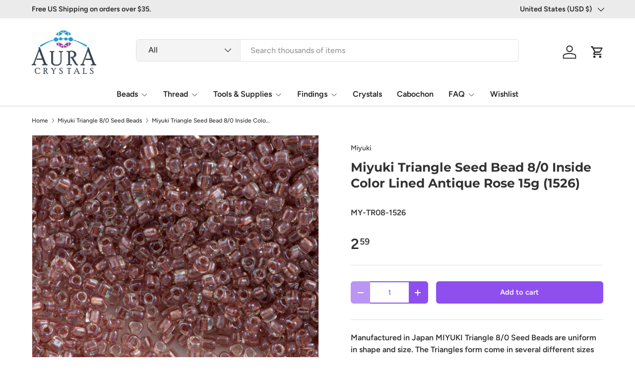

--- FILE ---
content_type: text/html; charset=utf-8
request_url: https://www.auracrystals.com/collections/miyuki-triangle-8-0/products/miyuki-triangle-seed-bead-8-0-inside-color-lined-antique-rose-15g-1526
body_size: 44971
content:
<!doctype html>
<html class="no-js" lang="en" dir="ltr">
<head><meta charset="utf-8">
<meta name="viewport" content="width=device-width,initial-scale=1">
<title>Miyuki Triangle Seed Bead 8/0 Inside Color Lined Antique Rose #1526 &ndash; Aura Crystals, LLC</title><link rel="canonical" href="https://www.auracrystals.com/products/miyuki-triangle-seed-bead-8-0-inside-color-lined-antique-rose-15g-1526"><meta name="description" content="Manufactured in Japan MIYUKI Triangle 8/0 Seed Beads are uniform in shape and size. The Triangles form come in several different sizes and make them a popular choice in jewelry designs. Color &amp;amp; Finish: Inside Color Lined Antique RoseSize: Triangle 8/0Diameter: 3mmLength: 3mmHole Size: .9mmWeight: 15 Gram BagApprox."><meta property="og:site_name" content="Aura Crystals, LLC">
<meta property="og:url" content="https://www.auracrystals.com/products/miyuki-triangle-seed-bead-8-0-inside-color-lined-antique-rose-15g-1526">
<meta property="og:title" content="Miyuki Triangle Seed Bead 8/0 Inside Color Lined Antique Rose #1526">
<meta property="og:type" content="product">
<meta property="og:description" content="Manufactured in Japan MIYUKI Triangle 8/0 Seed Beads are uniform in shape and size. The Triangles form come in several different sizes and make them a popular choice in jewelry designs. Color &amp;amp; Finish: Inside Color Lined Antique RoseSize: Triangle 8/0Diameter: 3mmLength: 3mmHole Size: .9mmWeight: 15 Gram BagApprox."><meta property="og:image" content="http://www.auracrystals.com/cdn/shop/files/MY-TR10-1526.jpg?crop=center&height=1200&v=1765357046&width=1200">
  <meta property="og:image:secure_url" content="https://www.auracrystals.com/cdn/shop/files/MY-TR10-1526.jpg?crop=center&height=1200&v=1765357046&width=1200">
  <meta property="og:image:width" content="1500">
  <meta property="og:image:height" content="1500"><meta property="og:price:amount" content="2.59">
  <meta property="og:price:currency" content="USD"><meta name="twitter:site" content="@Aura_crystals"><meta name="twitter:card" content="summary_large_image">
<meta name="twitter:title" content="Miyuki Triangle Seed Bead 8/0 Inside Color Lined Antique Rose #1526">
<meta name="twitter:description" content="Manufactured in Japan MIYUKI Triangle 8/0 Seed Beads are uniform in shape and size. The Triangles form come in several different sizes and make them a popular choice in jewelry designs. Color &amp;amp; Finish: Inside Color Lined Antique RoseSize: Triangle 8/0Diameter: 3mmLength: 3mmHole Size: .9mmWeight: 15 Gram BagApprox.">
<link rel="preload" href="//www.auracrystals.com/cdn/shop/t/105/assets/main.css?v=29686155616959271191720854636" as="style"><style data-shopify>
@font-face {
  font-family: Figtree;
  font-weight: 500;
  font-style: normal;
  font-display: swap;
  src: url("//www.auracrystals.com/cdn/fonts/figtree/figtree_n5.3b6b7df38aa5986536945796e1f947445832047c.woff2") format("woff2"),
       url("//www.auracrystals.com/cdn/fonts/figtree/figtree_n5.f26bf6dcae278b0ed902605f6605fa3338e81dab.woff") format("woff");
}
@font-face {
  font-family: Figtree;
  font-weight: 500;
  font-style: normal;
  font-display: swap;
  src: url("//www.auracrystals.com/cdn/fonts/figtree/figtree_n5.3b6b7df38aa5986536945796e1f947445832047c.woff2") format("woff2"),
       url("//www.auracrystals.com/cdn/fonts/figtree/figtree_n5.f26bf6dcae278b0ed902605f6605fa3338e81dab.woff") format("woff");
}
@font-face {
  font-family: Figtree;
  font-weight: 500;
  font-style: italic;
  font-display: swap;
  src: url("//www.auracrystals.com/cdn/fonts/figtree/figtree_i5.969396f679a62854cf82dbf67acc5721e41351f0.woff2") format("woff2"),
       url("//www.auracrystals.com/cdn/fonts/figtree/figtree_i5.93bc1cad6c73ca9815f9777c49176dfc9d2890dd.woff") format("woff");
}
@font-face {
  font-family: Figtree;
  font-weight: 500;
  font-style: italic;
  font-display: swap;
  src: url("//www.auracrystals.com/cdn/fonts/figtree/figtree_i5.969396f679a62854cf82dbf67acc5721e41351f0.woff2") format("woff2"),
       url("//www.auracrystals.com/cdn/fonts/figtree/figtree_i5.93bc1cad6c73ca9815f9777c49176dfc9d2890dd.woff") format("woff");
}
@font-face {
  font-family: Montserrat;
  font-weight: 700;
  font-style: normal;
  font-display: swap;
  src: url("//www.auracrystals.com/cdn/fonts/montserrat/montserrat_n7.3c434e22befd5c18a6b4afadb1e3d77c128c7939.woff2") format("woff2"),
       url("//www.auracrystals.com/cdn/fonts/montserrat/montserrat_n7.5d9fa6e2cae713c8fb539a9876489d86207fe957.woff") format("woff");
}
@font-face {
  font-family: Figtree;
  font-weight: 600;
  font-style: normal;
  font-display: swap;
  src: url("//www.auracrystals.com/cdn/fonts/figtree/figtree_n6.9d1ea52bb49a0a86cfd1b0383d00f83d3fcc14de.woff2") format("woff2"),
       url("//www.auracrystals.com/cdn/fonts/figtree/figtree_n6.f0fcdea525a0e47b2ae4ab645832a8e8a96d31d3.woff") format("woff");
}
:root {
      --bg-color: 255 255 255 / 1.0;
      --bg-color-og: 255 255 255 / 1.0;
      --heading-color: 51 51 51;
      --text-color: 51 51 51;
      --text-color-og: 51 51 51;
      --scrollbar-color: 51 51 51;
      --link-color: 51 51 51;
      --link-color-og: 51 51 51;
      --star-color: 252 202 44;
      --sale-price-color: 198 32 32;--swatch-border-color-default: 214 214 214;
        --swatch-border-color-active: 153 153 153;
        --swatch-card-size: 24px;
        --swatch-variant-picker-size: 24px;--color-scheme-1-bg: 242 244 243 / 1.0;
      --color-scheme-1-grad: ;
      --color-scheme-1-heading: 51 51 51;
      --color-scheme-1-text: 51 51 51;
      --color-scheme-1-btn-bg: 252 202 44;
      --color-scheme-1-btn-text: 51 51 51;
      --color-scheme-1-btn-bg-hover: 224 184 58;--color-scheme-2-bg: 198 32 32 / 1.0;
      --color-scheme-2-grad: linear-gradient(24deg, rgba(170, 24, 44, 1) 15%, rgba(198, 32, 32, 1) 84%);
      --color-scheme-2-heading: 250 244 216;
      --color-scheme-2-text: 250 244 216;
      --color-scheme-2-btn-bg: 255 255 255;
      --color-scheme-2-btn-text: 51 51 51;
      --color-scheme-2-btn-bg-hover: 232 232 232;--color-scheme-3-bg: 109 174 30 / 1.0;
      --color-scheme-3-grad: linear-gradient(22deg, rgba(142, 79, 238, 1) 16%, rgba(109, 174, 30, 1) 84%);
      --color-scheme-3-heading: 255 255 255;
      --color-scheme-3-text: 255 255 255;
      --color-scheme-3-btn-bg: 252 202 44;
      --color-scheme-3-btn-text: 51 51 51;
      --color-scheme-3-btn-bg-hover: 224 184 58;

      --drawer-bg-color: 255 255 255 / 1.0;
      --drawer-text-color: 51 51 51;

      --panel-bg-color: 242 244 243 / 1.0;
      --panel-heading-color: 51 51 51;
      --panel-text-color: 51 51 51;

      --in-stock-text-color: 13 137 62;
      --low-stock-text-color: 210 134 26;
      --very-low-stock-text-color: 170 24 44;
      --no-stock-text-color: 83 86 90;
      --no-stock-backordered-text-color: 83 86 90;

      --error-bg-color: 244 216 220;
      --error-text-color: 170 24 44;
      --success-bg-color: 109 174 30;
      --success-text-color: 255 255 255;
      --info-bg-color: 242 244 243;
      --info-text-color: 51 51 51;

      --heading-font-family: Montserrat, sans-serif;
      --heading-font-style: normal;
      --heading-font-weight: 700;
      --heading-scale-start: 2;
      --heading-letter-spacing: 0.0em;

      --navigation-font-family: Figtree, sans-serif;
      --navigation-font-style: normal;
      --navigation-font-weight: 600;
      --navigation-letter-spacing: 0.0em;--heading-text-transform: none;
--subheading-text-transform: none;
      --body-font-family: Figtree, sans-serif;
      --body-font-style: normal;
      --body-font-weight: 500;
      --body-font-size: 16;
      --body-font-size-px: 16px;
      --body-letter-spacing: 0.0em;

      --section-gap: 32;
      --heading-gap: calc(8 * var(--space-unit));--heading-gap: calc(6 * var(--space-unit));--grid-column-gap: 20px;
      --product-card-gap: 0px;--btn-bg-color: 142 79 238;
      --btn-bg-hover-color: 168 119 242;
      --btn-text-color: 255 255 255;
      --btn-bg-color-og: 142 79 238;
      --btn-text-color-og: 255 255 255;
      --btn-alt-bg-color: 255 255 255;
      --btn-alt-bg-alpha: 1.0;
      --btn-alt-text-color: 142 79 238;
      --btn-border-width: 2px;
      --btn-padding-y: 12px;
      --btn-text-size: 0.92em;

      
      --btn-border-radius: 6px;
      

      --btn-lg-border-radius: 50%;
      --btn-icon-border-radius: 50%;
      --input-with-btn-inner-radius: var(--btn-border-radius);

      --input-bg-color: 255 255 255 / 1.0;
      --input-text-color: 51 51 51;
      --input-border-width: 2px;
      --input-border-radius: 4px;
      --textarea-border-radius: 4px;
      --input-border-radius: 6px;
      --input-bg-color-diff-3: #f7f7f7;
      --input-bg-color-diff-6: #f0f0f0;

      --modal-border-radius: 0px;
      --modal-overlay-color: 0 0 0;
      --modal-overlay-opacity: 0.4;
      --drawer-border-radius: 0px;
      --overlay-border-radius: 8px;--custom-label-bg-color: 252 202 44;
      --custom-label-text-color: 51 51 51;--sale-label-bg-color: 198 32 32;
      --sale-label-text-color: 255 255 255;--sold-out-label-bg-color: 51 51 51;
      --sold-out-label-text-color: 255 255 255;--new-label-bg-color: 26 102 210;
      --new-label-text-color: 255 255 255;--preorder-label-bg-color: 170 225 62;
      --preorder-label-text-color: 51 51 51;

      --page-width: 1200px;
      --gutter-sm: 20px;
      --gutter-md: 48px;
      --gutter-lg: 64px;

      --payment-terms-bg-color: #ffffff;

      --coll-card-bg-color: #fafafa;
      --coll-card-border-color: rgba(0,0,0,0);

      --card-bg-color: 255 255 255;
      --card-text-color: 51 51 51;
      --card-border-color: #dddddd;

      --reading-width: 48em;
    }@media (max-width: 769px) {
      :root {
        --reading-width: 36em;
      }
    }
  </style><link rel="stylesheet" href="//www.auracrystals.com/cdn/shop/t/105/assets/main.css?v=29686155616959271191720854636">
  <script src="//www.auracrystals.com/cdn/shop/t/105/assets/main.js?v=146145501139955609631720854636" defer="defer"></script><link rel="preload" href="//www.auracrystals.com/cdn/fonts/figtree/figtree_n5.3b6b7df38aa5986536945796e1f947445832047c.woff2" as="font" type="font/woff2" crossorigin fetchpriority="high"><link rel="preload" href="//www.auracrystals.com/cdn/fonts/montserrat/montserrat_n7.3c434e22befd5c18a6b4afadb1e3d77c128c7939.woff2" as="font" type="font/woff2" crossorigin fetchpriority="high"><script>window.performance && window.performance.mark && window.performance.mark('shopify.content_for_header.start');</script><meta id="shopify-digital-wallet" name="shopify-digital-wallet" content="/3047045/digital_wallets/dialog">
<meta name="shopify-checkout-api-token" content="1a978097ec52b53ed45a31b3d537b2ec">
<meta id="in-context-paypal-metadata" data-shop-id="3047045" data-venmo-supported="false" data-environment="production" data-locale="en_US" data-paypal-v4="true" data-currency="USD">
<link rel="alternate" type="application/json+oembed" href="https://www.auracrystals.com/products/miyuki-triangle-seed-bead-8-0-inside-color-lined-antique-rose-15g-1526.oembed">
<script async="async" src="/checkouts/internal/preloads.js?locale=en-US"></script>
<link rel="preconnect" href="https://shop.app" crossorigin="anonymous">
<script async="async" src="https://shop.app/checkouts/internal/preloads.js?locale=en-US&shop_id=3047045" crossorigin="anonymous"></script>
<script id="apple-pay-shop-capabilities" type="application/json">{"shopId":3047045,"countryCode":"US","currencyCode":"USD","merchantCapabilities":["supports3DS"],"merchantId":"gid:\/\/shopify\/Shop\/3047045","merchantName":"Aura Crystals, LLC","requiredBillingContactFields":["postalAddress","email"],"requiredShippingContactFields":["postalAddress","email"],"shippingType":"shipping","supportedNetworks":["visa","masterCard","amex","discover","elo","jcb"],"total":{"type":"pending","label":"Aura Crystals, LLC","amount":"1.00"},"shopifyPaymentsEnabled":true,"supportsSubscriptions":true}</script>
<script id="shopify-features" type="application/json">{"accessToken":"1a978097ec52b53ed45a31b3d537b2ec","betas":["rich-media-storefront-analytics"],"domain":"www.auracrystals.com","predictiveSearch":true,"shopId":3047045,"locale":"en"}</script>
<script>var Shopify = Shopify || {};
Shopify.shop = "auracrystals.myshopify.com";
Shopify.locale = "en";
Shopify.currency = {"active":"USD","rate":"1.0"};
Shopify.country = "US";
Shopify.theme = {"name":"Canopy 6.2.0 Active","id":126343872583,"schema_name":"Canopy","schema_version":"6.2.1","theme_store_id":732,"role":"main"};
Shopify.theme.handle = "null";
Shopify.theme.style = {"id":null,"handle":null};
Shopify.cdnHost = "www.auracrystals.com/cdn";
Shopify.routes = Shopify.routes || {};
Shopify.routes.root = "/";</script>
<script type="module">!function(o){(o.Shopify=o.Shopify||{}).modules=!0}(window);</script>
<script>!function(o){function n(){var o=[];function n(){o.push(Array.prototype.slice.apply(arguments))}return n.q=o,n}var t=o.Shopify=o.Shopify||{};t.loadFeatures=n(),t.autoloadFeatures=n()}(window);</script>
<script>
  window.ShopifyPay = window.ShopifyPay || {};
  window.ShopifyPay.apiHost = "shop.app\/pay";
  window.ShopifyPay.redirectState = null;
</script>
<script id="shop-js-analytics" type="application/json">{"pageType":"product"}</script>
<script defer="defer" async type="module" src="//www.auracrystals.com/cdn/shopifycloud/shop-js/modules/v2/client.init-shop-cart-sync_BT-GjEfc.en.esm.js"></script>
<script defer="defer" async type="module" src="//www.auracrystals.com/cdn/shopifycloud/shop-js/modules/v2/chunk.common_D58fp_Oc.esm.js"></script>
<script defer="defer" async type="module" src="//www.auracrystals.com/cdn/shopifycloud/shop-js/modules/v2/chunk.modal_xMitdFEc.esm.js"></script>
<script type="module">
  await import("//www.auracrystals.com/cdn/shopifycloud/shop-js/modules/v2/client.init-shop-cart-sync_BT-GjEfc.en.esm.js");
await import("//www.auracrystals.com/cdn/shopifycloud/shop-js/modules/v2/chunk.common_D58fp_Oc.esm.js");
await import("//www.auracrystals.com/cdn/shopifycloud/shop-js/modules/v2/chunk.modal_xMitdFEc.esm.js");

  window.Shopify.SignInWithShop?.initShopCartSync?.({"fedCMEnabled":true,"windoidEnabled":true});

</script>
<script>
  window.Shopify = window.Shopify || {};
  if (!window.Shopify.featureAssets) window.Shopify.featureAssets = {};
  window.Shopify.featureAssets['shop-js'] = {"shop-cart-sync":["modules/v2/client.shop-cart-sync_DZOKe7Ll.en.esm.js","modules/v2/chunk.common_D58fp_Oc.esm.js","modules/v2/chunk.modal_xMitdFEc.esm.js"],"init-fed-cm":["modules/v2/client.init-fed-cm_B6oLuCjv.en.esm.js","modules/v2/chunk.common_D58fp_Oc.esm.js","modules/v2/chunk.modal_xMitdFEc.esm.js"],"shop-cash-offers":["modules/v2/client.shop-cash-offers_D2sdYoxE.en.esm.js","modules/v2/chunk.common_D58fp_Oc.esm.js","modules/v2/chunk.modal_xMitdFEc.esm.js"],"shop-login-button":["modules/v2/client.shop-login-button_QeVjl5Y3.en.esm.js","modules/v2/chunk.common_D58fp_Oc.esm.js","modules/v2/chunk.modal_xMitdFEc.esm.js"],"pay-button":["modules/v2/client.pay-button_DXTOsIq6.en.esm.js","modules/v2/chunk.common_D58fp_Oc.esm.js","modules/v2/chunk.modal_xMitdFEc.esm.js"],"shop-button":["modules/v2/client.shop-button_DQZHx9pm.en.esm.js","modules/v2/chunk.common_D58fp_Oc.esm.js","modules/v2/chunk.modal_xMitdFEc.esm.js"],"avatar":["modules/v2/client.avatar_BTnouDA3.en.esm.js"],"init-windoid":["modules/v2/client.init-windoid_CR1B-cfM.en.esm.js","modules/v2/chunk.common_D58fp_Oc.esm.js","modules/v2/chunk.modal_xMitdFEc.esm.js"],"init-shop-for-new-customer-accounts":["modules/v2/client.init-shop-for-new-customer-accounts_C_vY_xzh.en.esm.js","modules/v2/client.shop-login-button_QeVjl5Y3.en.esm.js","modules/v2/chunk.common_D58fp_Oc.esm.js","modules/v2/chunk.modal_xMitdFEc.esm.js"],"init-shop-email-lookup-coordinator":["modules/v2/client.init-shop-email-lookup-coordinator_BI7n9ZSv.en.esm.js","modules/v2/chunk.common_D58fp_Oc.esm.js","modules/v2/chunk.modal_xMitdFEc.esm.js"],"init-shop-cart-sync":["modules/v2/client.init-shop-cart-sync_BT-GjEfc.en.esm.js","modules/v2/chunk.common_D58fp_Oc.esm.js","modules/v2/chunk.modal_xMitdFEc.esm.js"],"shop-toast-manager":["modules/v2/client.shop-toast-manager_DiYdP3xc.en.esm.js","modules/v2/chunk.common_D58fp_Oc.esm.js","modules/v2/chunk.modal_xMitdFEc.esm.js"],"init-customer-accounts":["modules/v2/client.init-customer-accounts_D9ZNqS-Q.en.esm.js","modules/v2/client.shop-login-button_QeVjl5Y3.en.esm.js","modules/v2/chunk.common_D58fp_Oc.esm.js","modules/v2/chunk.modal_xMitdFEc.esm.js"],"init-customer-accounts-sign-up":["modules/v2/client.init-customer-accounts-sign-up_iGw4briv.en.esm.js","modules/v2/client.shop-login-button_QeVjl5Y3.en.esm.js","modules/v2/chunk.common_D58fp_Oc.esm.js","modules/v2/chunk.modal_xMitdFEc.esm.js"],"shop-follow-button":["modules/v2/client.shop-follow-button_CqMgW2wH.en.esm.js","modules/v2/chunk.common_D58fp_Oc.esm.js","modules/v2/chunk.modal_xMitdFEc.esm.js"],"checkout-modal":["modules/v2/client.checkout-modal_xHeaAweL.en.esm.js","modules/v2/chunk.common_D58fp_Oc.esm.js","modules/v2/chunk.modal_xMitdFEc.esm.js"],"shop-login":["modules/v2/client.shop-login_D91U-Q7h.en.esm.js","modules/v2/chunk.common_D58fp_Oc.esm.js","modules/v2/chunk.modal_xMitdFEc.esm.js"],"lead-capture":["modules/v2/client.lead-capture_BJmE1dJe.en.esm.js","modules/v2/chunk.common_D58fp_Oc.esm.js","modules/v2/chunk.modal_xMitdFEc.esm.js"],"payment-terms":["modules/v2/client.payment-terms_Ci9AEqFq.en.esm.js","modules/v2/chunk.common_D58fp_Oc.esm.js","modules/v2/chunk.modal_xMitdFEc.esm.js"]};
</script>
<script>(function() {
  var isLoaded = false;
  function asyncLoad() {
    if (isLoaded) return;
    isLoaded = true;
    var urls = ["\/\/swymv3pro-01.azureedge.net\/code\/swym-shopify.js?shop=auracrystals.myshopify.com","https:\/\/customer-first-focus.b-cdn.net\/cffPCLoader_min.js?shop=auracrystals.myshopify.com"];
    for (var i = 0; i < urls.length; i++) {
      var s = document.createElement('script');
      s.type = 'text/javascript';
      s.async = true;
      s.src = urls[i];
      var x = document.getElementsByTagName('script')[0];
      x.parentNode.insertBefore(s, x);
    }
  };
  if(window.attachEvent) {
    window.attachEvent('onload', asyncLoad);
  } else {
    window.addEventListener('load', asyncLoad, false);
  }
})();</script>
<script id="__st">var __st={"a":3047045,"offset":-18000,"reqid":"2080d482-17ac-42ec-b4e5-0c1db652ea97-1769473503","pageurl":"www.auracrystals.com\/collections\/miyuki-triangle-8-0\/products\/miyuki-triangle-seed-bead-8-0-inside-color-lined-antique-rose-15g-1526","u":"15b574813c49","p":"product","rtyp":"product","rid":182535809};</script>
<script>window.ShopifyPaypalV4VisibilityTracking = true;</script>
<script id="captcha-bootstrap">!function(){'use strict';const t='contact',e='account',n='new_comment',o=[[t,t],['blogs',n],['comments',n],[t,'customer']],c=[[e,'customer_login'],[e,'guest_login'],[e,'recover_customer_password'],[e,'create_customer']],r=t=>t.map((([t,e])=>`form[action*='/${t}']:not([data-nocaptcha='true']) input[name='form_type'][value='${e}']`)).join(','),a=t=>()=>t?[...document.querySelectorAll(t)].map((t=>t.form)):[];function s(){const t=[...o],e=r(t);return a(e)}const i='password',u='form_key',d=['recaptcha-v3-token','g-recaptcha-response','h-captcha-response',i],f=()=>{try{return window.sessionStorage}catch{return}},m='__shopify_v',_=t=>t.elements[u];function p(t,e,n=!1){try{const o=window.sessionStorage,c=JSON.parse(o.getItem(e)),{data:r}=function(t){const{data:e,action:n}=t;return t[m]||n?{data:e,action:n}:{data:t,action:n}}(c);for(const[e,n]of Object.entries(r))t.elements[e]&&(t.elements[e].value=n);n&&o.removeItem(e)}catch(o){console.error('form repopulation failed',{error:o})}}const l='form_type',E='cptcha';function T(t){t.dataset[E]=!0}const w=window,h=w.document,L='Shopify',v='ce_forms',y='captcha';let A=!1;((t,e)=>{const n=(g='f06e6c50-85a8-45c8-87d0-21a2b65856fe',I='https://cdn.shopify.com/shopifycloud/storefront-forms-hcaptcha/ce_storefront_forms_captcha_hcaptcha.v1.5.2.iife.js',D={infoText:'Protected by hCaptcha',privacyText:'Privacy',termsText:'Terms'},(t,e,n)=>{const o=w[L][v],c=o.bindForm;if(c)return c(t,g,e,D).then(n);var r;o.q.push([[t,g,e,D],n]),r=I,A||(h.body.append(Object.assign(h.createElement('script'),{id:'captcha-provider',async:!0,src:r})),A=!0)});var g,I,D;w[L]=w[L]||{},w[L][v]=w[L][v]||{},w[L][v].q=[],w[L][y]=w[L][y]||{},w[L][y].protect=function(t,e){n(t,void 0,e),T(t)},Object.freeze(w[L][y]),function(t,e,n,w,h,L){const[v,y,A,g]=function(t,e,n){const i=e?o:[],u=t?c:[],d=[...i,...u],f=r(d),m=r(i),_=r(d.filter((([t,e])=>n.includes(e))));return[a(f),a(m),a(_),s()]}(w,h,L),I=t=>{const e=t.target;return e instanceof HTMLFormElement?e:e&&e.form},D=t=>v().includes(t);t.addEventListener('submit',(t=>{const e=I(t);if(!e)return;const n=D(e)&&!e.dataset.hcaptchaBound&&!e.dataset.recaptchaBound,o=_(e),c=g().includes(e)&&(!o||!o.value);(n||c)&&t.preventDefault(),c&&!n&&(function(t){try{if(!f())return;!function(t){const e=f();if(!e)return;const n=_(t);if(!n)return;const o=n.value;o&&e.removeItem(o)}(t);const e=Array.from(Array(32),(()=>Math.random().toString(36)[2])).join('');!function(t,e){_(t)||t.append(Object.assign(document.createElement('input'),{type:'hidden',name:u})),t.elements[u].value=e}(t,e),function(t,e){const n=f();if(!n)return;const o=[...t.querySelectorAll(`input[type='${i}']`)].map((({name:t})=>t)),c=[...d,...o],r={};for(const[a,s]of new FormData(t).entries())c.includes(a)||(r[a]=s);n.setItem(e,JSON.stringify({[m]:1,action:t.action,data:r}))}(t,e)}catch(e){console.error('failed to persist form',e)}}(e),e.submit())}));const S=(t,e)=>{t&&!t.dataset[E]&&(n(t,e.some((e=>e===t))),T(t))};for(const o of['focusin','change'])t.addEventListener(o,(t=>{const e=I(t);D(e)&&S(e,y())}));const B=e.get('form_key'),M=e.get(l),P=B&&M;t.addEventListener('DOMContentLoaded',(()=>{const t=y();if(P)for(const e of t)e.elements[l].value===M&&p(e,B);[...new Set([...A(),...v().filter((t=>'true'===t.dataset.shopifyCaptcha))])].forEach((e=>S(e,t)))}))}(h,new URLSearchParams(w.location.search),n,t,e,['guest_login'])})(!0,!1)}();</script>
<script integrity="sha256-4kQ18oKyAcykRKYeNunJcIwy7WH5gtpwJnB7kiuLZ1E=" data-source-attribution="shopify.loadfeatures" defer="defer" src="//www.auracrystals.com/cdn/shopifycloud/storefront/assets/storefront/load_feature-a0a9edcb.js" crossorigin="anonymous"></script>
<script crossorigin="anonymous" defer="defer" src="//www.auracrystals.com/cdn/shopifycloud/storefront/assets/shopify_pay/storefront-65b4c6d7.js?v=20250812"></script>
<script data-source-attribution="shopify.dynamic_checkout.dynamic.init">var Shopify=Shopify||{};Shopify.PaymentButton=Shopify.PaymentButton||{isStorefrontPortableWallets:!0,init:function(){window.Shopify.PaymentButton.init=function(){};var t=document.createElement("script");t.src="https://www.auracrystals.com/cdn/shopifycloud/portable-wallets/latest/portable-wallets.en.js",t.type="module",document.head.appendChild(t)}};
</script>
<script data-source-attribution="shopify.dynamic_checkout.buyer_consent">
  function portableWalletsHideBuyerConsent(e){var t=document.getElementById("shopify-buyer-consent"),n=document.getElementById("shopify-subscription-policy-button");t&&n&&(t.classList.add("hidden"),t.setAttribute("aria-hidden","true"),n.removeEventListener("click",e))}function portableWalletsShowBuyerConsent(e){var t=document.getElementById("shopify-buyer-consent"),n=document.getElementById("shopify-subscription-policy-button");t&&n&&(t.classList.remove("hidden"),t.removeAttribute("aria-hidden"),n.addEventListener("click",e))}window.Shopify?.PaymentButton&&(window.Shopify.PaymentButton.hideBuyerConsent=portableWalletsHideBuyerConsent,window.Shopify.PaymentButton.showBuyerConsent=portableWalletsShowBuyerConsent);
</script>
<script data-source-attribution="shopify.dynamic_checkout.cart.bootstrap">document.addEventListener("DOMContentLoaded",(function(){function t(){return document.querySelector("shopify-accelerated-checkout-cart, shopify-accelerated-checkout")}if(t())Shopify.PaymentButton.init();else{new MutationObserver((function(e,n){t()&&(Shopify.PaymentButton.init(),n.disconnect())})).observe(document.body,{childList:!0,subtree:!0})}}));
</script>
<link id="shopify-accelerated-checkout-styles" rel="stylesheet" media="screen" href="https://www.auracrystals.com/cdn/shopifycloud/portable-wallets/latest/accelerated-checkout-backwards-compat.css" crossorigin="anonymous">
<style id="shopify-accelerated-checkout-cart">
        #shopify-buyer-consent {
  margin-top: 1em;
  display: inline-block;
  width: 100%;
}

#shopify-buyer-consent.hidden {
  display: none;
}

#shopify-subscription-policy-button {
  background: none;
  border: none;
  padding: 0;
  text-decoration: underline;
  font-size: inherit;
  cursor: pointer;
}

#shopify-subscription-policy-button::before {
  box-shadow: none;
}

      </style>
<script id="sections-script" data-sections="header,footer" defer="defer" src="//www.auracrystals.com/cdn/shop/t/105/compiled_assets/scripts.js?v=6884"></script>
<script>window.performance && window.performance.mark && window.performance.mark('shopify.content_for_header.end');</script>


  <script>document.documentElement.className = document.documentElement.className.replace('no-js', 'js');</script><!-- CC Custom Head Start --><!-- CC Custom Head End --><!--Begin Site verify and tracking-->
<!--Begin Site verify and tracking-->
   <!--Start Pintrest-->
<meta name="p:domain_verify" content="567d7a5d4d904ca48d8d1effdbd324a5"/>
  <!--end Pintrest-->
   <!--Start Google verify--> 
<meta name="google-site-verification" content="P7uJjt3qq5_1YVQRQeSnBTjt8AZ9di6ojKryxyzmk4s" /> 
  <!--End Google verify->   
<!--Start Bing Verify Ownership-->
 <meta name="msvalidate.01" content="9C634EC9D2B838203AD84B857B5088CA" />
<!--End Bing Verify Ownership-->
 <script>(function(w,d,t,r,u){var f,n,i;w[u]=w[u]||[],f=function(){var o={ti:"5267929"};o.q=w[u],w[u]=new UET(o),w[u].push("pageLoad")},n=d.createElement(t),n.src=r,n.async=1,n.onload=n.onreadystatechange=function(){var s=this.readyState;s&&s!=="loaded"&&s!=="complete"||(f(),n.onload=n.onreadystatechange=null)},i=d.getElementsByTagName(t)[0],i.parentNode.insertBefore(n,i)})(window,document,"script","//bat.bing.com/bat.js","uetq");</script><noscript><img src="//bat.bing.com/action/0?ti=5267929&Ver=2" height="0" width="0" style="display:none; visibility: hidden;" /></noscript>   
<!--End Bing UET tag--->
<!-- START Global site tag (gtag.js) - Google Analytics 4-28-22 -->
<script async src="https://www.googletagmanager.com/gtag/js?id=G-ENE8WXXB1F"></script>
<script>
  window.dataLayer = window.dataLayer || [];
  function gtag(){dataLayer.push(arguments);}
  gtag('js', new Date());

  gtag('config', 'G-ENE8WXXB1F');
</script>
<!-- END Global site tag (gtag.js) - Google Analytics end -->  
  
  <!--End Site verify and tracking-->
  
<link href="https://cdn.shopify.com/extensions/019be676-a3e2-7f80-a970-dfd284e09496/sbisa-shopify-app-136/assets/app-embed-block.css" rel="stylesheet" type="text/css" media="all">
<link href="https://monorail-edge.shopifysvc.com" rel="dns-prefetch">
<script>(function(){if ("sendBeacon" in navigator && "performance" in window) {try {var session_token_from_headers = performance.getEntriesByType('navigation')[0].serverTiming.find(x => x.name == '_s').description;} catch {var session_token_from_headers = undefined;}var session_cookie_matches = document.cookie.match(/_shopify_s=([^;]*)/);var session_token_from_cookie = session_cookie_matches && session_cookie_matches.length === 2 ? session_cookie_matches[1] : "";var session_token = session_token_from_headers || session_token_from_cookie || "";function handle_abandonment_event(e) {var entries = performance.getEntries().filter(function(entry) {return /monorail-edge.shopifysvc.com/.test(entry.name);});if (!window.abandonment_tracked && entries.length === 0) {window.abandonment_tracked = true;var currentMs = Date.now();var navigation_start = performance.timing.navigationStart;var payload = {shop_id: 3047045,url: window.location.href,navigation_start,duration: currentMs - navigation_start,session_token,page_type: "product"};window.navigator.sendBeacon("https://monorail-edge.shopifysvc.com/v1/produce", JSON.stringify({schema_id: "online_store_buyer_site_abandonment/1.1",payload: payload,metadata: {event_created_at_ms: currentMs,event_sent_at_ms: currentMs}}));}}window.addEventListener('pagehide', handle_abandonment_event);}}());</script>
<script id="web-pixels-manager-setup">(function e(e,d,r,n,o){if(void 0===o&&(o={}),!Boolean(null===(a=null===(i=window.Shopify)||void 0===i?void 0:i.analytics)||void 0===a?void 0:a.replayQueue)){var i,a;window.Shopify=window.Shopify||{};var t=window.Shopify;t.analytics=t.analytics||{};var s=t.analytics;s.replayQueue=[],s.publish=function(e,d,r){return s.replayQueue.push([e,d,r]),!0};try{self.performance.mark("wpm:start")}catch(e){}var l=function(){var e={modern:/Edge?\/(1{2}[4-9]|1[2-9]\d|[2-9]\d{2}|\d{4,})\.\d+(\.\d+|)|Firefox\/(1{2}[4-9]|1[2-9]\d|[2-9]\d{2}|\d{4,})\.\d+(\.\d+|)|Chrom(ium|e)\/(9{2}|\d{3,})\.\d+(\.\d+|)|(Maci|X1{2}).+ Version\/(15\.\d+|(1[6-9]|[2-9]\d|\d{3,})\.\d+)([,.]\d+|)( \(\w+\)|)( Mobile\/\w+|) Safari\/|Chrome.+OPR\/(9{2}|\d{3,})\.\d+\.\d+|(CPU[ +]OS|iPhone[ +]OS|CPU[ +]iPhone|CPU IPhone OS|CPU iPad OS)[ +]+(15[._]\d+|(1[6-9]|[2-9]\d|\d{3,})[._]\d+)([._]\d+|)|Android:?[ /-](13[3-9]|1[4-9]\d|[2-9]\d{2}|\d{4,})(\.\d+|)(\.\d+|)|Android.+Firefox\/(13[5-9]|1[4-9]\d|[2-9]\d{2}|\d{4,})\.\d+(\.\d+|)|Android.+Chrom(ium|e)\/(13[3-9]|1[4-9]\d|[2-9]\d{2}|\d{4,})\.\d+(\.\d+|)|SamsungBrowser\/([2-9]\d|\d{3,})\.\d+/,legacy:/Edge?\/(1[6-9]|[2-9]\d|\d{3,})\.\d+(\.\d+|)|Firefox\/(5[4-9]|[6-9]\d|\d{3,})\.\d+(\.\d+|)|Chrom(ium|e)\/(5[1-9]|[6-9]\d|\d{3,})\.\d+(\.\d+|)([\d.]+$|.*Safari\/(?![\d.]+ Edge\/[\d.]+$))|(Maci|X1{2}).+ Version\/(10\.\d+|(1[1-9]|[2-9]\d|\d{3,})\.\d+)([,.]\d+|)( \(\w+\)|)( Mobile\/\w+|) Safari\/|Chrome.+OPR\/(3[89]|[4-9]\d|\d{3,})\.\d+\.\d+|(CPU[ +]OS|iPhone[ +]OS|CPU[ +]iPhone|CPU IPhone OS|CPU iPad OS)[ +]+(10[._]\d+|(1[1-9]|[2-9]\d|\d{3,})[._]\d+)([._]\d+|)|Android:?[ /-](13[3-9]|1[4-9]\d|[2-9]\d{2}|\d{4,})(\.\d+|)(\.\d+|)|Mobile Safari.+OPR\/([89]\d|\d{3,})\.\d+\.\d+|Android.+Firefox\/(13[5-9]|1[4-9]\d|[2-9]\d{2}|\d{4,})\.\d+(\.\d+|)|Android.+Chrom(ium|e)\/(13[3-9]|1[4-9]\d|[2-9]\d{2}|\d{4,})\.\d+(\.\d+|)|Android.+(UC? ?Browser|UCWEB|U3)[ /]?(15\.([5-9]|\d{2,})|(1[6-9]|[2-9]\d|\d{3,})\.\d+)\.\d+|SamsungBrowser\/(5\.\d+|([6-9]|\d{2,})\.\d+)|Android.+MQ{2}Browser\/(14(\.(9|\d{2,})|)|(1[5-9]|[2-9]\d|\d{3,})(\.\d+|))(\.\d+|)|K[Aa][Ii]OS\/(3\.\d+|([4-9]|\d{2,})\.\d+)(\.\d+|)/},d=e.modern,r=e.legacy,n=navigator.userAgent;return n.match(d)?"modern":n.match(r)?"legacy":"unknown"}(),u="modern"===l?"modern":"legacy",c=(null!=n?n:{modern:"",legacy:""})[u],f=function(e){return[e.baseUrl,"/wpm","/b",e.hashVersion,"modern"===e.buildTarget?"m":"l",".js"].join("")}({baseUrl:d,hashVersion:r,buildTarget:u}),m=function(e){var d=e.version,r=e.bundleTarget,n=e.surface,o=e.pageUrl,i=e.monorailEndpoint;return{emit:function(e){var a=e.status,t=e.errorMsg,s=(new Date).getTime(),l=JSON.stringify({metadata:{event_sent_at_ms:s},events:[{schema_id:"web_pixels_manager_load/3.1",payload:{version:d,bundle_target:r,page_url:o,status:a,surface:n,error_msg:t},metadata:{event_created_at_ms:s}}]});if(!i)return console&&console.warn&&console.warn("[Web Pixels Manager] No Monorail endpoint provided, skipping logging."),!1;try{return self.navigator.sendBeacon.bind(self.navigator)(i,l)}catch(e){}var u=new XMLHttpRequest;try{return u.open("POST",i,!0),u.setRequestHeader("Content-Type","text/plain"),u.send(l),!0}catch(e){return console&&console.warn&&console.warn("[Web Pixels Manager] Got an unhandled error while logging to Monorail."),!1}}}}({version:r,bundleTarget:l,surface:e.surface,pageUrl:self.location.href,monorailEndpoint:e.monorailEndpoint});try{o.browserTarget=l,function(e){var d=e.src,r=e.async,n=void 0===r||r,o=e.onload,i=e.onerror,a=e.sri,t=e.scriptDataAttributes,s=void 0===t?{}:t,l=document.createElement("script"),u=document.querySelector("head"),c=document.querySelector("body");if(l.async=n,l.src=d,a&&(l.integrity=a,l.crossOrigin="anonymous"),s)for(var f in s)if(Object.prototype.hasOwnProperty.call(s,f))try{l.dataset[f]=s[f]}catch(e){}if(o&&l.addEventListener("load",o),i&&l.addEventListener("error",i),u)u.appendChild(l);else{if(!c)throw new Error("Did not find a head or body element to append the script");c.appendChild(l)}}({src:f,async:!0,onload:function(){if(!function(){var e,d;return Boolean(null===(d=null===(e=window.Shopify)||void 0===e?void 0:e.analytics)||void 0===d?void 0:d.initialized)}()){var d=window.webPixelsManager.init(e)||void 0;if(d){var r=window.Shopify.analytics;r.replayQueue.forEach((function(e){var r=e[0],n=e[1],o=e[2];d.publishCustomEvent(r,n,o)})),r.replayQueue=[],r.publish=d.publishCustomEvent,r.visitor=d.visitor,r.initialized=!0}}},onerror:function(){return m.emit({status:"failed",errorMsg:"".concat(f," has failed to load")})},sri:function(e){var d=/^sha384-[A-Za-z0-9+/=]+$/;return"string"==typeof e&&d.test(e)}(c)?c:"",scriptDataAttributes:o}),m.emit({status:"loading"})}catch(e){m.emit({status:"failed",errorMsg:(null==e?void 0:e.message)||"Unknown error"})}}})({shopId: 3047045,storefrontBaseUrl: "https://www.auracrystals.com",extensionsBaseUrl: "https://extensions.shopifycdn.com/cdn/shopifycloud/web-pixels-manager",monorailEndpoint: "https://monorail-edge.shopifysvc.com/unstable/produce_batch",surface: "storefront-renderer",enabledBetaFlags: ["2dca8a86"],webPixelsConfigList: [{"id":"241729607","configuration":"{\"swymApiEndpoint\":\"https:\/\/swymstore-v3pro-01.swymrelay.com\",\"swymTier\":\"v3pro-01\"}","eventPayloadVersion":"v1","runtimeContext":"STRICT","scriptVersion":"5b6f6917e306bc7f24523662663331c0","type":"APP","apiClientId":1350849,"privacyPurposes":["ANALYTICS","MARKETING","PREFERENCES"],"dataSharingAdjustments":{"protectedCustomerApprovalScopes":["read_customer_email","read_customer_name","read_customer_personal_data","read_customer_phone"]}},{"id":"23920711","eventPayloadVersion":"1","runtimeContext":"LAX","scriptVersion":"1","type":"CUSTOM","privacyPurposes":["SALE_OF_DATA"],"name":"Google Tag Manager"},{"id":"43614279","eventPayloadVersion":"v1","runtimeContext":"LAX","scriptVersion":"1","type":"CUSTOM","privacyPurposes":["MARKETING"],"name":"Meta pixel (migrated)"},{"id":"shopify-app-pixel","configuration":"{}","eventPayloadVersion":"v1","runtimeContext":"STRICT","scriptVersion":"0450","apiClientId":"shopify-pixel","type":"APP","privacyPurposes":["ANALYTICS","MARKETING"]},{"id":"shopify-custom-pixel","eventPayloadVersion":"v1","runtimeContext":"LAX","scriptVersion":"0450","apiClientId":"shopify-pixel","type":"CUSTOM","privacyPurposes":["ANALYTICS","MARKETING"]}],isMerchantRequest: false,initData: {"shop":{"name":"Aura Crystals, LLC","paymentSettings":{"currencyCode":"USD"},"myshopifyDomain":"auracrystals.myshopify.com","countryCode":"US","storefrontUrl":"https:\/\/www.auracrystals.com"},"customer":null,"cart":null,"checkout":null,"productVariants":[{"price":{"amount":2.59,"currencyCode":"USD"},"product":{"title":"Miyuki Triangle Seed Bead 8\/0 Inside Color Lined Antique Rose 15g (1526)","vendor":"Miyuki","id":"182535809","untranslatedTitle":"Miyuki Triangle Seed Bead 8\/0 Inside Color Lined Antique Rose 15g (1526)","url":"\/products\/miyuki-triangle-seed-bead-8-0-inside-color-lined-antique-rose-15g-1526","type":"Triangle 8\/0"},"id":"417800673","image":{"src":"\/\/www.auracrystals.com\/cdn\/shop\/files\/MY-TR10-1526.jpg?v=1765357046"},"sku":"MY-TR08-1526","title":"Default","untranslatedTitle":"Default"}],"purchasingCompany":null},},"https://www.auracrystals.com/cdn","fcfee988w5aeb613cpc8e4bc33m6693e112",{"modern":"","legacy":""},{"shopId":"3047045","storefrontBaseUrl":"https:\/\/www.auracrystals.com","extensionBaseUrl":"https:\/\/extensions.shopifycdn.com\/cdn\/shopifycloud\/web-pixels-manager","surface":"storefront-renderer","enabledBetaFlags":"[\"2dca8a86\"]","isMerchantRequest":"false","hashVersion":"fcfee988w5aeb613cpc8e4bc33m6693e112","publish":"custom","events":"[[\"page_viewed\",{}],[\"product_viewed\",{\"productVariant\":{\"price\":{\"amount\":2.59,\"currencyCode\":\"USD\"},\"product\":{\"title\":\"Miyuki Triangle Seed Bead 8\/0 Inside Color Lined Antique Rose 15g (1526)\",\"vendor\":\"Miyuki\",\"id\":\"182535809\",\"untranslatedTitle\":\"Miyuki Triangle Seed Bead 8\/0 Inside Color Lined Antique Rose 15g (1526)\",\"url\":\"\/products\/miyuki-triangle-seed-bead-8-0-inside-color-lined-antique-rose-15g-1526\",\"type\":\"Triangle 8\/0\"},\"id\":\"417800673\",\"image\":{\"src\":\"\/\/www.auracrystals.com\/cdn\/shop\/files\/MY-TR10-1526.jpg?v=1765357046\"},\"sku\":\"MY-TR08-1526\",\"title\":\"Default\",\"untranslatedTitle\":\"Default\"}}]]"});</script><script>
  window.ShopifyAnalytics = window.ShopifyAnalytics || {};
  window.ShopifyAnalytics.meta = window.ShopifyAnalytics.meta || {};
  window.ShopifyAnalytics.meta.currency = 'USD';
  var meta = {"product":{"id":182535809,"gid":"gid:\/\/shopify\/Product\/182535809","vendor":"Miyuki","type":"Triangle 8\/0","handle":"miyuki-triangle-seed-bead-8-0-inside-color-lined-antique-rose-15g-1526","variants":[{"id":417800673,"price":259,"name":"Miyuki Triangle Seed Bead 8\/0 Inside Color Lined Antique Rose 15g (1526)","public_title":null,"sku":"MY-TR08-1526"}],"remote":false},"page":{"pageType":"product","resourceType":"product","resourceId":182535809,"requestId":"2080d482-17ac-42ec-b4e5-0c1db652ea97-1769473503"}};
  for (var attr in meta) {
    window.ShopifyAnalytics.meta[attr] = meta[attr];
  }
</script>
<script class="analytics">
  (function () {
    var customDocumentWrite = function(content) {
      var jquery = null;

      if (window.jQuery) {
        jquery = window.jQuery;
      } else if (window.Checkout && window.Checkout.$) {
        jquery = window.Checkout.$;
      }

      if (jquery) {
        jquery('body').append(content);
      }
    };

    var hasLoggedConversion = function(token) {
      if (token) {
        return document.cookie.indexOf('loggedConversion=' + token) !== -1;
      }
      return false;
    }

    var setCookieIfConversion = function(token) {
      if (token) {
        var twoMonthsFromNow = new Date(Date.now());
        twoMonthsFromNow.setMonth(twoMonthsFromNow.getMonth() + 2);

        document.cookie = 'loggedConversion=' + token + '; expires=' + twoMonthsFromNow;
      }
    }

    var trekkie = window.ShopifyAnalytics.lib = window.trekkie = window.trekkie || [];
    if (trekkie.integrations) {
      return;
    }
    trekkie.methods = [
      'identify',
      'page',
      'ready',
      'track',
      'trackForm',
      'trackLink'
    ];
    trekkie.factory = function(method) {
      return function() {
        var args = Array.prototype.slice.call(arguments);
        args.unshift(method);
        trekkie.push(args);
        return trekkie;
      };
    };
    for (var i = 0; i < trekkie.methods.length; i++) {
      var key = trekkie.methods[i];
      trekkie[key] = trekkie.factory(key);
    }
    trekkie.load = function(config) {
      trekkie.config = config || {};
      trekkie.config.initialDocumentCookie = document.cookie;
      var first = document.getElementsByTagName('script')[0];
      var script = document.createElement('script');
      script.type = 'text/javascript';
      script.onerror = function(e) {
        var scriptFallback = document.createElement('script');
        scriptFallback.type = 'text/javascript';
        scriptFallback.onerror = function(error) {
                var Monorail = {
      produce: function produce(monorailDomain, schemaId, payload) {
        var currentMs = new Date().getTime();
        var event = {
          schema_id: schemaId,
          payload: payload,
          metadata: {
            event_created_at_ms: currentMs,
            event_sent_at_ms: currentMs
          }
        };
        return Monorail.sendRequest("https://" + monorailDomain + "/v1/produce", JSON.stringify(event));
      },
      sendRequest: function sendRequest(endpointUrl, payload) {
        // Try the sendBeacon API
        if (window && window.navigator && typeof window.navigator.sendBeacon === 'function' && typeof window.Blob === 'function' && !Monorail.isIos12()) {
          var blobData = new window.Blob([payload], {
            type: 'text/plain'
          });

          if (window.navigator.sendBeacon(endpointUrl, blobData)) {
            return true;
          } // sendBeacon was not successful

        } // XHR beacon

        var xhr = new XMLHttpRequest();

        try {
          xhr.open('POST', endpointUrl);
          xhr.setRequestHeader('Content-Type', 'text/plain');
          xhr.send(payload);
        } catch (e) {
          console.log(e);
        }

        return false;
      },
      isIos12: function isIos12() {
        return window.navigator.userAgent.lastIndexOf('iPhone; CPU iPhone OS 12_') !== -1 || window.navigator.userAgent.lastIndexOf('iPad; CPU OS 12_') !== -1;
      }
    };
    Monorail.produce('monorail-edge.shopifysvc.com',
      'trekkie_storefront_load_errors/1.1',
      {shop_id: 3047045,
      theme_id: 126343872583,
      app_name: "storefront",
      context_url: window.location.href,
      source_url: "//www.auracrystals.com/cdn/s/trekkie.storefront.a804e9514e4efded663580eddd6991fcc12b5451.min.js"});

        };
        scriptFallback.async = true;
        scriptFallback.src = '//www.auracrystals.com/cdn/s/trekkie.storefront.a804e9514e4efded663580eddd6991fcc12b5451.min.js';
        first.parentNode.insertBefore(scriptFallback, first);
      };
      script.async = true;
      script.src = '//www.auracrystals.com/cdn/s/trekkie.storefront.a804e9514e4efded663580eddd6991fcc12b5451.min.js';
      first.parentNode.insertBefore(script, first);
    };
    trekkie.load(
      {"Trekkie":{"appName":"storefront","development":false,"defaultAttributes":{"shopId":3047045,"isMerchantRequest":null,"themeId":126343872583,"themeCityHash":"13469974354713543365","contentLanguage":"en","currency":"USD","eventMetadataId":"ca975f48-86a9-4e40-af9d-e97fcebe4494"},"isServerSideCookieWritingEnabled":true,"monorailRegion":"shop_domain","enabledBetaFlags":["65f19447"]},"Session Attribution":{},"S2S":{"facebookCapiEnabled":false,"source":"trekkie-storefront-renderer","apiClientId":580111}}
    );

    var loaded = false;
    trekkie.ready(function() {
      if (loaded) return;
      loaded = true;

      window.ShopifyAnalytics.lib = window.trekkie;

      var originalDocumentWrite = document.write;
      document.write = customDocumentWrite;
      try { window.ShopifyAnalytics.merchantGoogleAnalytics.call(this); } catch(error) {};
      document.write = originalDocumentWrite;

      window.ShopifyAnalytics.lib.page(null,{"pageType":"product","resourceType":"product","resourceId":182535809,"requestId":"2080d482-17ac-42ec-b4e5-0c1db652ea97-1769473503","shopifyEmitted":true});

      var match = window.location.pathname.match(/checkouts\/(.+)\/(thank_you|post_purchase)/)
      var token = match? match[1]: undefined;
      if (!hasLoggedConversion(token)) {
        setCookieIfConversion(token);
        window.ShopifyAnalytics.lib.track("Viewed Product",{"currency":"USD","variantId":417800673,"productId":182535809,"productGid":"gid:\/\/shopify\/Product\/182535809","name":"Miyuki Triangle Seed Bead 8\/0 Inside Color Lined Antique Rose 15g (1526)","price":"2.59","sku":"MY-TR08-1526","brand":"Miyuki","variant":null,"category":"Triangle 8\/0","nonInteraction":true,"remote":false},undefined,undefined,{"shopifyEmitted":true});
      window.ShopifyAnalytics.lib.track("monorail:\/\/trekkie_storefront_viewed_product\/1.1",{"currency":"USD","variantId":417800673,"productId":182535809,"productGid":"gid:\/\/shopify\/Product\/182535809","name":"Miyuki Triangle Seed Bead 8\/0 Inside Color Lined Antique Rose 15g (1526)","price":"2.59","sku":"MY-TR08-1526","brand":"Miyuki","variant":null,"category":"Triangle 8\/0","nonInteraction":true,"remote":false,"referer":"https:\/\/www.auracrystals.com\/collections\/miyuki-triangle-8-0\/products\/miyuki-triangle-seed-bead-8-0-inside-color-lined-antique-rose-15g-1526"});
      }
    });


        var eventsListenerScript = document.createElement('script');
        eventsListenerScript.async = true;
        eventsListenerScript.src = "//www.auracrystals.com/cdn/shopifycloud/storefront/assets/shop_events_listener-3da45d37.js";
        document.getElementsByTagName('head')[0].appendChild(eventsListenerScript);

})();</script>
<script
  defer
  src="https://www.auracrystals.com/cdn/shopifycloud/perf-kit/shopify-perf-kit-3.0.4.min.js"
  data-application="storefront-renderer"
  data-shop-id="3047045"
  data-render-region="gcp-us-east1"
  data-page-type="product"
  data-theme-instance-id="126343872583"
  data-theme-name="Canopy"
  data-theme-version="6.2.1"
  data-monorail-region="shop_domain"
  data-resource-timing-sampling-rate="10"
  data-shs="true"
  data-shs-beacon="true"
  data-shs-export-with-fetch="true"
  data-shs-logs-sample-rate="1"
  data-shs-beacon-endpoint="https://www.auracrystals.com/api/collect"
></script>
</head>
<!--Start Site Vacation-->
  <!--
<a href="https://www.auracrystals.com/pages/family-vacation-closure/" target="_blank">
    <div style="text-align: center;">
        <p style="font-size: 150%; letter-spacing: 5px;">**********</p>
        <h2>Closed April 16 to April 27 for family vacation.</h2>
        <p>Please hold off placing orders while we are on vacation. Any orders placed after April 16 will start shipping April 28th</p>
        <p>For more information click this message.</p>
        <p style="font-size: 150%; letter-spacing: 5px;">**********</p>
    </div>
</a>
  -->
<!--End Site Vacation-->
<body>
  <a class="skip-link btn btn--primary visually-hidden" href="#main-content" data-cc-role="skip">Skip to content</a><!-- BEGIN sections: header-group -->
<div id="shopify-section-sections--15399136723015__announcement" class="shopify-section shopify-section-group-header-group cc-announcement">
<link href="//www.auracrystals.com/cdn/shop/t/105/assets/announcement.css?v=136620428896663381241720854635" rel="stylesheet" type="text/css" media="all" />
    <script src="//www.auracrystals.com/cdn/shop/t/105/assets/announcement.js?v=123267429028003703111720854635" defer="defer"></script><style data-shopify>.announcement {
        --announcement-text-color: 34 34 34;
        background-color: #ebebeb;
      }</style><script src="//www.auracrystals.com/cdn/shop/t/105/assets/custom-select.js?v=147432982730571550041720854635" defer="defer"></script><announcement-bar class="announcement block text-body-small" data-slide-delay="7000">
      <div class="container">
        <div class="flex">
          <div class="announcement__col--left announcement__col--align-left"><div class="announcement__text flex items-center m-0" >
                <div class="rte"><p><strong>Free US Shipping on orders over $35.</strong></p></div>
              </div></div>

          
            <div class="announcement__col--right hidden md:flex md:items-center"><div class="announcement__localization">
                  <form method="post" action="/localization" id="nav-localization" accept-charset="UTF-8" class="form localization no-js-hidden" enctype="multipart/form-data"><input type="hidden" name="form_type" value="localization" /><input type="hidden" name="utf8" value="✓" /><input type="hidden" name="_method" value="put" /><input type="hidden" name="return_to" value="/collections/miyuki-triangle-8-0/products/miyuki-triangle-seed-bead-8-0-inside-color-lined-antique-rose-15g-1526" /><div class="localization__grid"><div class="localization__selector">
        <input type="hidden" name="country_code" value="US">
<country-selector><label class="label visually-hidden no-js-hidden" for="nav-localization-country-button">Country/Region</label><div class="custom-select relative w-full no-js-hidden"><button class="custom-select__btn input items-center" type="button"
            aria-expanded="false" aria-haspopup="listbox" id="nav-localization-country-button"
            >
      <span class="text-start">United States (USD&nbsp;$)</span>
      <svg width="20" height="20" viewBox="0 0 24 24" class="icon" role="presentation" focusable="false" aria-hidden="true">
        <path d="M20 8.5 12.5 16 5 8.5" stroke="currentColor" stroke-width="1.5" fill="none"/>
      </svg>
    </button>
    <ul class="custom-select__listbox absolute invisible" role="listbox" tabindex="-1"
        aria-hidden="true" hidden aria-activedescendant="nav-localization-country-opt-0"><li class="custom-select__option flex items-center js-option" id="nav-localization-country-opt-0" role="option"
            data-value="US"
            
             aria-selected="true">
          <span class="pointer-events-none">United States (USD&nbsp;$)</span>
        </li></ul>
  </div></country-selector></div></div><script>
      customElements.whenDefined('custom-select').then(() => {
        if (!customElements.get('country-selector')) {
          class CountrySelector extends customElements.get('custom-select') {
            constructor() {
              super();
              this.loaded = false;
            }

            async showListbox() {
              if (this.loaded) {
                super.showListbox();
                return;
              }

              this.button.classList.add('is-loading');
              this.button.setAttribute('aria-disabled', 'true');

              try {
                const response = await fetch('?section_id=country-selector');
                if (!response.ok) throw new Error(response.status);

                const tmpl = document.createElement('template');
                tmpl.innerHTML = await response.text();

                const el = tmpl.content.querySelector('.custom-select__listbox');
                this.listbox.innerHTML = el.innerHTML;

                this.options = this.querySelectorAll('.custom-select__option');

                this.popular = this.querySelectorAll('[data-popular]');
                if (this.popular.length) {
                  this.popular[this.popular.length - 1].closest('.custom-select__option')
                    .classList.add('custom-select__option--visual-group-end');
                }

                this.selectedOption = this.querySelector('[aria-selected="true"]');
                if (!this.selectedOption) {
                  this.selectedOption = this.listbox.firstElementChild;
                }

                this.loaded = true;
              } catch {
                this.listbox.innerHTML = '<li>Error fetching countries, please try again.</li>';
              } finally {
                super.showListbox();
                this.button.classList.remove('is-loading');
                this.button.setAttribute('aria-disabled', 'false');
              }
            }

            setButtonWidth() {
              return;
            }
          }

          customElements.define('country-selector', CountrySelector);
        }
      });
    </script><script>
    document.getElementById('nav-localization').addEventListener('change', (evt) => {
      const input = evt.target.previousElementSibling;
      if (input && input.tagName === 'INPUT') {
        input.value = evt.detail.selectedValue;
        evt.currentTarget.submit();
      }
    });
  </script></form>
                </div></div></div>
      </div>
    </announcement-bar>
</div><div id="shopify-section-sections--15399136723015__header" class="shopify-section shopify-section-group-header-group cc-header">
<style data-shopify>.header {
  --bg-color: 255 255 255 / 1.0;
  --text-color: 34 34 34;
  --mobile-menu-bg-color: 255 255 255 / 1.0;
  --mobile-menu-text-color: 34 34 34;
  --desktop-menu-bg-color: 255 255 255 / 1.0;
  --desktop-menu-text-color: 34 34 34;
  --nav-bg-color: 255 255 255;
  --nav-text-color: 34 34 34;
  --nav-child-bg-color:  255 255 255;
  --nav-child-text-color: 34 34 34;
  --header-accent-color: 175 175 175;
  --search-bg-color: 255 255 255;
  --search-text-color: 51 51 51;
  
  
  }</style><store-header class="header bg-theme-bg text-theme-text"style="--header-transition-speed: 300ms"><header class="header__grid header__grid--left-logo container flex flex-wrap items-center">
    <div class="header__logo header__logo--top-left logo flex js-closes-menu"><a class="logo__link inline-block" href="/"><span class="flex" style="max-width: 130px;">
              <picture><source media="(max-width: 768px)" srcset="//www.auracrystals.com/cdn/shop/files/logo_small_jpg.jpg?v=1613150651&width=260" alt="Aura Crystals, LLC" loading="eager"><img src="//www.auracrystals.com/cdn/shop/files/logo_grande_43d23a4f-4365-4437-8436-34e79b69f874.png?v=1645376855&amp;width=260" alt="Aura Crystals, LLC" srcset="//www.auracrystals.com/cdn/shop/files/logo_grande_43d23a4f-4365-4437-8436-34e79b69f874.png?v=1645376855&amp;width=260 260w" width="260" height="176" loading="eager">
              </picture>
            </span></a></div>
<link rel="stylesheet" href="//www.auracrystals.com/cdn/shop/t/105/assets/predictive-search.css?v=48813712353353719891720854636">
        <script src="//www.auracrystals.com/cdn/shop/t/105/assets/predictive-search.js?v=158424367886238494141720854636" defer="defer"></script>
        <script src="//www.auracrystals.com/cdn/shop/t/105/assets/tabs.js?v=135558236254064818051720854637" defer="defer"></script><div class="header__search relative js-closes-menu"><link rel="stylesheet" href="//www.auracrystals.com/cdn/shop/t/105/assets/search-suggestions.css?v=50270288864590332791720854637" media="print" onload="this.media='all'"><link href="//www.auracrystals.com/cdn/shop/t/105/assets/product-type-search.css?v=153328044068475290231720854636" rel="stylesheet" type="text/css" media="all" />
<predictive-search class="block" data-loading-text="Loading..."><form class="search relative search--speech search--product-types" role="search" action="/search" method="get">
    <label class="label visually-hidden" for="header-search">Search</label>
    <script src="//www.auracrystals.com/cdn/shop/t/105/assets/search-form.js?v=43677551656194261111720854637" defer="defer"></script>
    <search-form class="search__form block">
      <input type="hidden" name="options[prefix]" value="last">
      <input type="search"
             class="search__input w-full input js-search-input"
             id="header-search"
             name="q"
             placeholder="Search thousands of items"
             
               data-placeholder-one="Search thousands of items"
             
             
               data-placeholder-two=""
             
             
               data-placeholder-three=""
             
             data-placeholder-prompts-mob="true"
             
               data-typing-speed="100"
               data-deleting-speed="60"
               data-delay-after-deleting="500"
               data-delay-before-first-delete="2000"
               data-delay-after-word-typed="2400"
             
             role="combobox"
               autocomplete="off"
               aria-autocomplete="list"
               aria-controls="predictive-search-results"
               aria-owns="predictive-search-results"
               aria-haspopup="listbox"
               aria-expanded="false"
               spellcheck="false">
<custom-select id="product_types" class="search__product-types absolute left-0 top-0 bottom-0 js-search-product-types"><label class="label visually-hidden no-js-hidden" for="product_types-button">Product type</label><div class="custom-select relative w-full no-js-hidden"><button class="custom-select__btn input items-center" type="button"
            aria-expanded="false" aria-haspopup="listbox" id="product_types-button"
            >
      <span class="text-start">All</span>
      <svg width="20" height="20" viewBox="0 0 24 24" class="icon" role="presentation" focusable="false" aria-hidden="true">
        <path d="M20 8.5 12.5 16 5 8.5" stroke="currentColor" stroke-width="1.5" fill="none"/>
      </svg>
    </button>
    <ul class="custom-select__listbox absolute invisible" role="listbox" tabindex="-1"
        aria-hidden="true" hidden><li class="custom-select__option js-option" id="product_types-opt-default" role="option" data-value="">
          <span class="pointer-events-none">All</span>
        </li><li class="custom-select__option flex items-center js-option" id="product_types-opt-0" role="option"
            data-value="1.8mm Cube"
            
            >
          <span class="pointer-events-none">1.8mm Cube</span>
        </li><li class="custom-select__option flex items-center js-option" id="product_types-opt-1" role="option"
            data-value="10mm 5000 Round"
            
            >
          <span class="pointer-events-none">10mm 5000 Round</span>
        </li><li class="custom-select__option flex items-center js-option" id="product_types-opt-2" role="option"
            data-value="10mm Czech Glass Pearl"
            
            >
          <span class="pointer-events-none">10mm Czech Glass Pearl</span>
        </li><li class="custom-select__option flex items-center js-option" id="product_types-opt-3" role="option"
            data-value="11/0 Demi Round"
            
            >
          <span class="pointer-events-none">11/0 Demi Round</span>
        </li><li class="custom-select__option flex items-center js-option" id="product_types-opt-4" role="option"
            data-value="12mm 1122"
            
            >
          <span class="pointer-events-none">12mm 1122</span>
        </li><li class="custom-select__option flex items-center js-option" id="product_types-opt-5" role="option"
            data-value="12mm 5000 Round"
            
            >
          <span class="pointer-events-none">12mm 5000 Round</span>
        </li><li class="custom-select__option flex items-center js-option" id="product_types-opt-6" role="option"
            data-value="12x8mm 5040 Rondelle"
            
            >
          <span class="pointer-events-none">12x8mm 5040 Rondelle</span>
        </li><li class="custom-select__option flex items-center js-option" id="product_types-opt-7" role="option"
            data-value="14mm 1122"
            
            >
          <span class="pointer-events-none">14mm 1122</span>
        </li><li class="custom-select__option flex items-center js-option" id="product_types-opt-8" role="option"
            data-value="14mm 5000 Round"
            
            >
          <span class="pointer-events-none">14mm 5000 Round</span>
        </li><li class="custom-select__option flex items-center js-option" id="product_types-opt-9" role="option"
            data-value="2mm 5810 Pearl"
            
            >
          <span class="pointer-events-none">2mm 5810 Pearl</span>
        </li><li class="custom-select__option flex items-center js-option" id="product_types-opt-10" role="option"
            data-value="2mm Czech Glass Pearl"
            
            >
          <span class="pointer-events-none">2mm Czech Glass Pearl</span>
        </li><li class="custom-select__option flex items-center js-option" id="product_types-opt-11" role="option"
            data-value="2mm Round Fire Polished"
            
            >
          <span class="pointer-events-none">2mm Round Fire Polished</span>
        </li><li class="custom-select__option flex items-center js-option" id="product_types-opt-12" role="option"
            data-value="2x6mm Twisted Bugle"
            
            >
          <span class="pointer-events-none">2x6mm Twisted Bugle</span>
        </li><li class="custom-select__option flex items-center js-option" id="product_types-opt-13" role="option"
            data-value="3mm 5000 Round"
            
            >
          <span class="pointer-events-none">3mm 5000 Round</span>
        </li><li class="custom-select__option flex items-center js-option" id="product_types-opt-14" role="option"
            data-value="3mm Bugle"
            
            >
          <span class="pointer-events-none">3mm Bugle</span>
        </li><li class="custom-select__option flex items-center js-option" id="product_types-opt-15" role="option"
            data-value="3mm Cube"
            
            >
          <span class="pointer-events-none">3mm Cube</span>
        </li><li class="custom-select__option flex items-center js-option" id="product_types-opt-16" role="option"
            data-value="3mm Czech Glass Pearl"
            
            >
          <span class="pointer-events-none">3mm Czech Glass Pearl</span>
        </li><li class="custom-select__option flex items-center js-option" id="product_types-opt-17" role="option"
            data-value="3mm MC Bicone"
            
            >
          <span class="pointer-events-none">3mm MC Bicone</span>
        </li><li class="custom-select__option flex items-center js-option" id="product_types-opt-18" role="option"
            data-value="3mm Pressed Round"
            
            >
          <span class="pointer-events-none">3mm Pressed Round</span>
        </li><li class="custom-select__option flex items-center js-option" id="product_types-opt-19" role="option"
            data-value="3mm Round Fire Polished"
            
            >
          <span class="pointer-events-none">3mm Round Fire Polished</span>
        </li><li class="custom-select__option flex items-center js-option" id="product_types-opt-20" role="option"
            data-value="4mm 5000 Round"
            
            >
          <span class="pointer-events-none">4mm 5000 Round</span>
        </li><li class="custom-select__option flex items-center js-option" id="product_types-opt-21" role="option"
            data-value="4mm 5810 Pearl"
            
            >
          <span class="pointer-events-none">4mm 5810 Pearl</span>
        </li><li class="custom-select__option flex items-center js-option" id="product_types-opt-22" role="option"
            data-value="4mm Cube"
            
            >
          <span class="pointer-events-none">4mm Cube</span>
        </li><li class="custom-select__option flex items-center js-option" id="product_types-opt-23" role="option"
            data-value="4mm Czech Glass Pearl"
            
            >
          <span class="pointer-events-none">4mm Czech Glass Pearl</span>
        </li><li class="custom-select__option flex items-center js-option" id="product_types-opt-24" role="option"
            data-value="4mm HC Cube"
            
            >
          <span class="pointer-events-none">4mm HC Cube</span>
        </li><li class="custom-select__option flex items-center js-option" id="product_types-opt-25" role="option"
            data-value="4mm HC Round"
            
            >
          <span class="pointer-events-none">4mm HC Round</span>
        </li><li class="custom-select__option flex items-center js-option" id="product_types-opt-26" role="option"
            data-value="4mm Magatama"
            
            >
          <span class="pointer-events-none">4mm Magatama</span>
        </li><li class="custom-select__option flex items-center js-option" id="product_types-opt-27" role="option"
            data-value="4mm MC Bicone"
            
            >
          <span class="pointer-events-none">4mm MC Bicone</span>
        </li><li class="custom-select__option flex items-center js-option" id="product_types-opt-28" role="option"
            data-value="4mm MC Round"
            
            >
          <span class="pointer-events-none">4mm MC Round</span>
        </li><li class="custom-select__option flex items-center js-option" id="product_types-opt-29" role="option"
            data-value="4mm Pressed Round"
            
            >
          <span class="pointer-events-none">4mm Pressed Round</span>
        </li><li class="custom-select__option flex items-center js-option" id="product_types-opt-30" role="option"
            data-value="4mm Round Fire Polished"
            
            >
          <span class="pointer-events-none">4mm Round Fire Polished</span>
        </li><li class="custom-select__option flex items-center js-option" id="product_types-opt-31" role="option"
            data-value="4x3mm 5040 Rondelle"
            
            >
          <span class="pointer-events-none">4x3mm 5040 Rondelle</span>
        </li><li class="custom-select__option flex items-center js-option" id="product_types-opt-32" role="option"
            data-value="5950 Fine Rock Tube"
            
            >
          <span class="pointer-events-none">5950 Fine Rock Tube</span>
        </li><li class="custom-select__option flex items-center js-option" id="product_types-opt-33" role="option"
            data-value="5mm 5328 Bicone"
            
            >
          <span class="pointer-events-none">5mm 5328 Bicone</span>
        </li><li class="custom-select__option flex items-center js-option" id="product_types-opt-34" role="option"
            data-value="6mm 5000 Round"
            
            >
          <span class="pointer-events-none">6mm 5000 Round</span>
        </li><li class="custom-select__option flex items-center js-option" id="product_types-opt-35" role="option"
            data-value="6mm 5328 Bicone"
            
            >
          <span class="pointer-events-none">6mm 5328 Bicone</span>
        </li><li class="custom-select__option flex items-center js-option" id="product_types-opt-36" role="option"
            data-value="6mm 5810 Pearl"
            
            >
          <span class="pointer-events-none">6mm 5810 Pearl</span>
        </li><li class="custom-select__option flex items-center js-option" id="product_types-opt-37" role="option"
            data-value="6mm Czech Glass Pearl"
            
            >
          <span class="pointer-events-none">6mm Czech Glass Pearl</span>
        </li><li class="custom-select__option flex items-center js-option" id="product_types-opt-38" role="option"
            data-value="6mm MC Bicone"
            
            >
          <span class="pointer-events-none">6mm MC Bicone</span>
        </li><li class="custom-select__option flex items-center js-option" id="product_types-opt-39" role="option"
            data-value="6mm MC Round"
            
            >
          <span class="pointer-events-none">6mm MC Round</span>
        </li><li class="custom-select__option flex items-center js-option" id="product_types-opt-40" role="option"
            data-value="6mm Pressed Round"
            
            >
          <span class="pointer-events-none">6mm Pressed Round</span>
        </li><li class="custom-select__option flex items-center js-option" id="product_types-opt-41" role="option"
            data-value="6mm Round Fire Polished"
            
            >
          <span class="pointer-events-none">6mm Round Fire Polished</span>
        </li><li class="custom-select__option flex items-center js-option" id="product_types-opt-42" role="option"
            data-value="6x4mm 5040 Rondelle"
            
            >
          <span class="pointer-events-none">6x4mm 5040 Rondelle</span>
        </li><li class="custom-select__option flex items-center js-option" id="product_types-opt-43" role="option"
            data-value="8/0 Demi Round"
            
            >
          <span class="pointer-events-none">8/0 Demi Round</span>
        </li><li class="custom-select__option flex items-center js-option" id="product_types-opt-44" role="option"
            data-value="8mm 5000 Round"
            
            >
          <span class="pointer-events-none">8mm 5000 Round</span>
        </li><li class="custom-select__option flex items-center js-option" id="product_types-opt-45" role="option"
            data-value="8mm 5328 Bicone"
            
            >
          <span class="pointer-events-none">8mm 5328 Bicone</span>
        </li><li class="custom-select__option flex items-center js-option" id="product_types-opt-46" role="option"
            data-value="8mm Czech Glass Pearl"
            
            >
          <span class="pointer-events-none">8mm Czech Glass Pearl</span>
        </li><li class="custom-select__option flex items-center js-option" id="product_types-opt-47" role="option"
            data-value="8mm Round Fire Polished"
            
            >
          <span class="pointer-events-none">8mm Round Fire Polished</span>
        </li><li class="custom-select__option flex items-center js-option" id="product_types-opt-48" role="option"
            data-value="8x6mm 5040 Rondelle"
            
            >
          <span class="pointer-events-none">8x6mm 5040 Rondelle</span>
        </li><li class="custom-select__option flex items-center js-option" id="product_types-opt-49" role="option"
            data-value="8x7mm Pressed Petal"
            
            >
          <span class="pointer-events-none">8x7mm Pressed Petal</span>
        </li><li class="custom-select__option flex items-center js-option" id="product_types-opt-50" role="option"
            data-value="9mm Bugle"
            
            >
          <span class="pointer-events-none">9mm Bugle</span>
        </li><li class="custom-select__option flex items-center js-option" id="product_types-opt-51" role="option"
            data-value="9mm Twisted Bugle"
            
            >
          <span class="pointer-events-none">9mm Twisted Bugle</span>
        </li><li class="custom-select__option flex items-center js-option" id="product_types-opt-52" role="option"
            data-value="Agate"
            
            >
          <span class="pointer-events-none">Agate</span>
        </li><li class="custom-select__option flex items-center js-option" id="product_types-opt-53" role="option"
            data-value="Amazonite"
            
            >
          <span class="pointer-events-none">Amazonite</span>
        </li><li class="custom-select__option flex items-center js-option" id="product_types-opt-54" role="option"
            data-value="Amber"
            
            >
          <span class="pointer-events-none">Amber</span>
        </li><li class="custom-select__option flex items-center js-option" id="product_types-opt-55" role="option"
            data-value="Amethyst"
            
            >
          <span class="pointer-events-none">Amethyst</span>
        </li><li class="custom-select__option flex items-center js-option" id="product_types-opt-56" role="option"
            data-value="Aura Crystals"
            
            >
          <span class="pointer-events-none">Aura Crystals</span>
        </li><li class="custom-select__option flex items-center js-option" id="product_types-opt-57" role="option"
            data-value="Aventurine"
            
            >
          <span class="pointer-events-none">Aventurine</span>
        </li><li class="custom-select__option flex items-center js-option" id="product_types-opt-58" role="option"
            data-value="Berry Bead"
            
            >
          <span class="pointer-events-none">Berry Bead</span>
        </li><li class="custom-select__option flex items-center js-option" id="product_types-opt-59" role="option"
            data-value="Bugle #1"
            
            >
          <span class="pointer-events-none">Bugle #1</span>
        </li><li class="custom-select__option flex items-center js-option" id="product_types-opt-60" role="option"
            data-value="Bugle #2"
            
            >
          <span class="pointer-events-none">Bugle #2</span>
        </li><li class="custom-select__option flex items-center js-option" id="product_types-opt-61" role="option"
            data-value="Button"
            
            >
          <span class="pointer-events-none">Button</span>
        </li><li class="custom-select__option flex items-center js-option" id="product_types-opt-62" role="option"
            data-value="Cabochon"
            
            >
          <span class="pointer-events-none">Cabochon</span>
        </li><li class="custom-select__option flex items-center js-option" id="product_types-opt-63" role="option"
            data-value="Carnelian"
            
            >
          <span class="pointer-events-none">Carnelian</span>
        </li><li class="custom-select__option flex items-center js-option" id="product_types-opt-64" role="option"
            data-value="Carrier Bead 9x17"
            
            >
          <span class="pointer-events-none">Carrier Bead 9x17</span>
        </li><li class="custom-select__option flex items-center js-option" id="product_types-opt-65" role="option"
            data-value="Charms"
            
            >
          <span class="pointer-events-none">Charms</span>
        </li><li class="custom-select__option flex items-center js-option" id="product_types-opt-66" role="option"
            data-value="Citrine"
            
            >
          <span class="pointer-events-none">Citrine</span>
        </li><li class="custom-select__option flex items-center js-option" id="product_types-opt-67" role="option"
            data-value="Clasp"
            
            >
          <span class="pointer-events-none">Clasp</span>
        </li><li class="custom-select__option flex items-center js-option" id="product_types-opt-68" role="option"
            data-value="Crimp Bead"
            
            >
          <span class="pointer-events-none">Crimp Bead</span>
        </li><li class="custom-select__option flex items-center js-option" id="product_types-opt-69" role="option"
            data-value="Czech 5mm Silky Diamond"
            
            >
          <span class="pointer-events-none">Czech 5mm Silky Diamond</span>
        </li><li class="custom-select__option flex items-center js-option" id="product_types-opt-70" role="option"
            data-value="Czech 5x7 Pip Beads"
            
            >
          <span class="pointer-events-none">Czech 5x7 Pip Beads</span>
        </li><li class="custom-select__option flex items-center js-option" id="product_types-opt-71" role="option"
            data-value="Czech 6mm Honeycomb"
            
            >
          <span class="pointer-events-none">Czech 6mm Honeycomb</span>
        </li><li class="custom-select__option flex items-center js-option" id="product_types-opt-72" role="option"
            data-value="Czech 6mm Silky Diamond"
            
            >
          <span class="pointer-events-none">Czech 6mm Silky Diamond</span>
        </li><li class="custom-select__option flex items-center js-option" id="product_types-opt-73" role="option"
            data-value="Czech 6mm Table Cut Silky Diamond"
            
            >
          <span class="pointer-events-none">Czech 6mm Table Cut Silky Diamond</span>
        </li><li class="custom-select__option flex items-center js-option" id="product_types-opt-74" role="option"
            data-value="Czech 6x4mm Drop"
            
            >
          <span class="pointer-events-none">Czech 6x4mm Drop</span>
        </li><li class="custom-select__option flex items-center js-option" id="product_types-opt-75" role="option"
            data-value="Czech Chilli Beads"
            
            >
          <span class="pointer-events-none">Czech Chilli Beads</span>
        </li><li class="custom-select__option flex items-center js-option" id="product_types-opt-76" role="option"
            data-value="Czech Mini Dagger"
            
            >
          <span class="pointer-events-none">Czech Mini Dagger</span>
        </li><li class="custom-select__option flex items-center js-option" id="product_types-opt-77" role="option"
            data-value="Czech O Beads"
            
            >
          <span class="pointer-events-none">Czech O Beads</span>
        </li><li class="custom-select__option flex items-center js-option" id="product_types-opt-78" role="option"
            data-value="Czech Paisley Duo 8x5mm"
            
            >
          <span class="pointer-events-none">Czech Paisley Duo 8x5mm</span>
        </li><li class="custom-select__option flex items-center js-option" id="product_types-opt-79" role="option"
            data-value="Czech Round 10/0 Seed Bead"
            
            >
          <span class="pointer-events-none">Czech Round 10/0 Seed Bead</span>
        </li><li class="custom-select__option flex items-center js-option" id="product_types-opt-80" role="option"
            data-value="Czech Round 11/0 Seed Bead"
            
            >
          <span class="pointer-events-none">Czech Round 11/0 Seed Bead</span>
        </li><li class="custom-select__option flex items-center js-option" id="product_types-opt-81" role="option"
            data-value="Czech Round 13/0 Charlotte"
            
            >
          <span class="pointer-events-none">Czech Round 13/0 Charlotte</span>
        </li><li class="custom-select__option flex items-center js-option" id="product_types-opt-82" role="option"
            data-value="Czech Round 6/0 Seed Bead"
            
            >
          <span class="pointer-events-none">Czech Round 6/0 Seed Bead</span>
        </li><li class="custom-select__option flex items-center js-option" id="product_types-opt-83" role="option"
            data-value="Czech Round 8/0 Seed Bead"
            
            >
          <span class="pointer-events-none">Czech Round 8/0 Seed Bead</span>
        </li><li class="custom-select__option flex items-center js-option" id="product_types-opt-84" role="option"
            data-value="CzechMates 16mm Dagger"
            
            >
          <span class="pointer-events-none">CzechMates 16mm Dagger</span>
        </li><li class="custom-select__option flex items-center js-option" id="product_types-opt-85" role="option"
            data-value="CzechMates Bar"
            
            >
          <span class="pointer-events-none">CzechMates Bar</span>
        </li><li class="custom-select__option flex items-center js-option" id="product_types-opt-86" role="option"
            data-value="CzechMates Beam"
            
            >
          <span class="pointer-events-none">CzechMates Beam</span>
        </li><li class="custom-select__option flex items-center js-option" id="product_types-opt-87" role="option"
            data-value="CzechMates Brick"
            
            >
          <span class="pointer-events-none">CzechMates Brick</span>
        </li><li class="custom-select__option flex items-center js-option" id="product_types-opt-88" role="option"
            data-value="CzechMates Cabochon"
            
            >
          <span class="pointer-events-none">CzechMates Cabochon</span>
        </li><li class="custom-select__option flex items-center js-option" id="product_types-opt-89" role="option"
            data-value="CzechMates Crescents"
            
            >
          <span class="pointer-events-none">CzechMates Crescents</span>
        </li><li class="custom-select__option flex items-center js-option" id="product_types-opt-90" role="option"
            data-value="CzechMates Diamond"
            
            >
          <span class="pointer-events-none">CzechMates Diamond</span>
        </li><li class="custom-select__option flex items-center js-option" id="product_types-opt-91" role="option"
            data-value="CzechMates Lentil"
            
            >
          <span class="pointer-events-none">CzechMates Lentil</span>
        </li><li class="custom-select__option flex items-center js-option" id="product_types-opt-92" role="option"
            data-value="CzechMates Prong"
            
            >
          <span class="pointer-events-none">CzechMates Prong</span>
        </li><li class="custom-select__option flex items-center js-option" id="product_types-opt-93" role="option"
            data-value="CzechMates QuadraLentil"
            
            >
          <span class="pointer-events-none">CzechMates QuadraLentil</span>
        </li><li class="custom-select__option flex items-center js-option" id="product_types-opt-94" role="option"
            data-value="CzechMates Quadratile"
            
            >
          <span class="pointer-events-none">CzechMates Quadratile</span>
        </li><li class="custom-select__option flex items-center js-option" id="product_types-opt-95" role="option"
            data-value="CzechMates Tile"
            
            >
          <span class="pointer-events-none">CzechMates Tile</span>
        </li><li class="custom-select__option flex items-center js-option" id="product_types-opt-96" role="option"
            data-value="CzechMates Triangle"
            
            >
          <span class="pointer-events-none">CzechMates Triangle</span>
        </li><li class="custom-select__option flex items-center js-option" id="product_types-opt-97" role="option"
            data-value="Delica Hex Cut 10/0"
            
            >
          <span class="pointer-events-none">Delica Hex Cut 10/0</span>
        </li><li class="custom-select__option flex items-center js-option" id="product_types-opt-98" role="option"
            data-value="Delica Hex Cut 11/0"
            
            >
          <span class="pointer-events-none">Delica Hex Cut 11/0</span>
        </li><li class="custom-select__option flex items-center js-option" id="product_types-opt-99" role="option"
            data-value="Delica Hex Cut 15/0"
            
            >
          <span class="pointer-events-none">Delica Hex Cut 15/0</span>
        </li><li class="custom-select__option flex items-center js-option" id="product_types-opt-100" role="option"
            data-value="Delica Hex Cut 8/0"
            
            >
          <span class="pointer-events-none">Delica Hex Cut 8/0</span>
        </li><li class="custom-select__option flex items-center js-option" id="product_types-opt-101" role="option"
            data-value="Delica Round 10/0"
            
            >
          <span class="pointer-events-none">Delica Round 10/0</span>
        </li><li class="custom-select__option flex items-center js-option" id="product_types-opt-102" role="option"
            data-value="Delica Round 11/0"
            
            >
          <span class="pointer-events-none">Delica Round 11/0</span>
        </li><li class="custom-select__option flex items-center js-option" id="product_types-opt-103" role="option"
            data-value="Delica Round 15/0"
            
            >
          <span class="pointer-events-none">Delica Round 15/0</span>
        </li><li class="custom-select__option flex items-center js-option" id="product_types-opt-104" role="option"
            data-value="Delica Round 8/0"
            
            >
          <span class="pointer-events-none">Delica Round 8/0</span>
        </li><li class="custom-select__option flex items-center js-option" id="product_types-opt-105" role="option"
            data-value="Dragon Scale Beads"
            
            >
          <span class="pointer-events-none">Dragon Scale Beads</span>
        </li><li class="custom-select__option flex items-center js-option" id="product_types-opt-106" role="option"
            data-value="Drop Bead"
            
            >
          <span class="pointer-events-none">Drop Bead</span>
        </li><li class="custom-select__option flex items-center js-option" id="product_types-opt-107" role="option"
            data-value="Ear Wire"
            
            >
          <span class="pointer-events-none">Ear Wire</span>
        </li><li class="custom-select__option flex items-center js-option" id="product_types-opt-108" role="option"
            data-value="Eyepin"
            
            >
          <span class="pointer-events-none">Eyepin</span>
        </li><li class="custom-select__option flex items-center js-option" id="product_types-opt-109" role="option"
            data-value="Gem Duo"
            
            >
          <span class="pointer-events-none">Gem Duo</span>
        </li><li class="custom-select__option flex items-center js-option" id="product_types-opt-110" role="option"
            data-value="Gift Card"
            
            >
          <span class="pointer-events-none">Gift Card</span>
        </li><li class="custom-select__option flex items-center js-option" id="product_types-opt-111" role="option"
            data-value="Half Tila"
            
            >
          <span class="pointer-events-none">Half Tila</span>
        </li><li class="custom-select__option flex items-center js-option" id="product_types-opt-112" role="option"
            data-value="Headpin"
            
            >
          <span class="pointer-events-none">Headpin</span>
        </li><li class="custom-select__option flex items-center js-option" id="product_types-opt-113" role="option"
            data-value="Hex 11/0"
            
            >
          <span class="pointer-events-none">Hex 11/0</span>
        </li><li class="custom-select__option flex items-center js-option" id="product_types-opt-114" role="option"
            data-value="Iolite"
            
            >
          <span class="pointer-events-none">Iolite</span>
        </li><li class="custom-select__option flex items-center js-option" id="product_types-opt-115" role="option"
            data-value="Jasper"
            
            >
          <span class="pointer-events-none">Jasper</span>
        </li><li class="custom-select__option flex items-center js-option" id="product_types-opt-116" role="option"
            data-value="Jump Ring"
            
            >
          <span class="pointer-events-none">Jump Ring</span>
        </li><li class="custom-select__option flex items-center js-option" id="product_types-opt-117" role="option"
            data-value="Labradorite"
            
            >
          <span class="pointer-events-none">Labradorite</span>
        </li><li class="custom-select__option flex items-center js-option" id="product_types-opt-118" role="option"
            data-value="Link"
            
            >
          <span class="pointer-events-none">Link</span>
        </li><li class="custom-select__option flex items-center js-option" id="product_types-opt-119" role="option"
            data-value="Lobster Clasp"
            
            >
          <span class="pointer-events-none">Lobster Clasp</span>
        </li><li class="custom-select__option flex items-center js-option" id="product_types-opt-120" role="option"
            data-value="Long Drop"
            
            >
          <span class="pointer-events-none">Long Drop</span>
        </li><li class="custom-select__option flex items-center js-option" id="product_types-opt-121" role="option"
            data-value="Long Magatama"
            
            >
          <span class="pointer-events-none">Long Magatama</span>
        </li><li class="custom-select__option flex items-center js-option" id="product_types-opt-122" role="option"
            data-value="Malachite"
            
            >
          <span class="pointer-events-none">Malachite</span>
        </li><li class="custom-select__option flex items-center js-option" id="product_types-opt-123" role="option"
            data-value="Marble"
            
            >
          <span class="pointer-events-none">Marble</span>
        </li><li class="custom-select__option flex items-center js-option" id="product_types-opt-124" role="option"
            data-value="MiniDuo"
            
            >
          <span class="pointer-events-none">MiniDuo</span>
        </li><li class="custom-select__option flex items-center js-option" id="product_types-opt-125" role="option"
            data-value="Needle"
            
            >
          <span class="pointer-events-none">Needle</span>
        </li><li class="custom-select__option flex items-center js-option" id="product_types-opt-126" role="option"
            data-value="Obsidian"
            
            >
          <span class="pointer-events-none">Obsidian</span>
        </li><li class="custom-select__option flex items-center js-option" id="product_types-opt-127" role="option"
            data-value="Pearl"
            
            >
          <span class="pointer-events-none">Pearl</span>
        </li><li class="custom-select__option flex items-center js-option" id="product_types-opt-128" role="option"
            data-value="Peridot"
            
            >
          <span class="pointer-events-none">Peridot</span>
        </li><li class="custom-select__option flex items-center js-option" id="product_types-opt-129" role="option"
            data-value="Quarter Tila"
            
            >
          <span class="pointer-events-none">Quarter Tila</span>
        </li><li class="custom-select__option flex items-center js-option" id="product_types-opt-130" role="option"
            data-value="Quartz"
            
            >
          <span class="pointer-events-none">Quartz</span>
        </li><li class="custom-select__option flex items-center js-option" id="product_types-opt-131" role="option"
            data-value="Rizo"
            
            >
          <span class="pointer-events-none">Rizo</span>
        </li><li class="custom-select__option flex items-center js-option" id="product_types-opt-132" role="option"
            data-value="Round Rocailles 11/0"
            
            >
          <span class="pointer-events-none">Round Rocailles 11/0</span>
        </li><li class="custom-select__option flex items-center js-option" id="product_types-opt-133" role="option"
            data-value="Round Rocailles 15/0"
            
            >
          <span class="pointer-events-none">Round Rocailles 15/0</span>
        </li><li class="custom-select__option flex items-center js-option" id="product_types-opt-134" role="option"
            data-value="Round Rocailles 5/0"
            
            >
          <span class="pointer-events-none">Round Rocailles 5/0</span>
        </li><li class="custom-select__option flex items-center js-option" id="product_types-opt-135" role="option"
            data-value="Round Rocailles 6/0"
            
            >
          <span class="pointer-events-none">Round Rocailles 6/0</span>
        </li><li class="custom-select__option flex items-center js-option" id="product_types-opt-136" role="option"
            data-value="Round Rocailles 8/0"
            
            >
          <span class="pointer-events-none">Round Rocailles 8/0</span>
        </li><li class="custom-select__option flex items-center js-option" id="product_types-opt-137" role="option"
            data-value="Ruby"
            
            >
          <span class="pointer-events-none">Ruby</span>
        </li><li class="custom-select__option flex items-center js-option" id="product_types-opt-138" role="option"
            data-value="Rulla"
            
            >
          <span class="pointer-events-none">Rulla</span>
        </li><li class="custom-select__option flex items-center js-option" id="product_types-opt-139" role="option"
            data-value="Small Drop Bead"
            
            >
          <span class="pointer-events-none">Small Drop Bead</span>
        </li><li class="custom-select__option flex items-center js-option" id="product_types-opt-140" role="option"
            data-value="Sodalite"
            
            >
          <span class="pointer-events-none">Sodalite</span>
        </li><li class="custom-select__option flex items-center js-option" id="product_types-opt-141" role="option"
            data-value="Spacer 2.2x1mm Beads"
            
            >
          <span class="pointer-events-none">Spacer 2.2x1mm Beads</span>
        </li><li class="custom-select__option flex items-center js-option" id="product_types-opt-142" role="option"
            data-value="Spacer 3X1.3mm Beads"
            
            >
          <span class="pointer-events-none">Spacer 3X1.3mm Beads</span>
        </li><li class="custom-select__option flex items-center js-option" id="product_types-opt-143" role="option"
            data-value="Spacer Beads"
            
            >
          <span class="pointer-events-none">Spacer Beads</span>
        </li><li class="custom-select__option flex items-center js-option" id="product_types-opt-144" role="option"
            data-value="SS12 2058"
            
            >
          <span class="pointer-events-none">SS12 2058</span>
        </li><li class="custom-select__option flex items-center js-option" id="product_types-opt-145" role="option"
            data-value="SS16 2058"
            
            >
          <span class="pointer-events-none">SS16 2058</span>
        </li><li class="custom-select__option flex items-center js-option" id="product_types-opt-146" role="option"
            data-value="SS20 2058"
            
            >
          <span class="pointer-events-none">SS20 2058</span>
        </li><li class="custom-select__option flex items-center js-option" id="product_types-opt-147" role="option"
            data-value="SS20 2088"
            
            >
          <span class="pointer-events-none">SS20 2088</span>
        </li><li class="custom-select__option flex items-center js-option" id="product_types-opt-148" role="option"
            data-value="SS34 2058"
            
            >
          <span class="pointer-events-none">SS34 2058</span>
        </li><li class="custom-select__option flex items-center js-option" id="product_types-opt-149" role="option"
            data-value="SS39 1122"
            
            >
          <span class="pointer-events-none">SS39 1122</span>
        </li><li class="custom-select__option flex items-center js-option" id="product_types-opt-150" role="option"
            data-value="SS47 1122"
            
            >
          <span class="pointer-events-none">SS47 1122</span>
        </li><li class="custom-select__option flex items-center js-option" id="product_types-opt-151" role="option"
            data-value="SS5 2058"
            
            >
          <span class="pointer-events-none">SS5 2058</span>
        </li><li class="custom-select__option flex items-center js-option" id="product_types-opt-152" role="option"
            data-value="SS7 2058"
            
            >
          <span class="pointer-events-none">SS7 2058</span>
        </li><li class="custom-select__option flex items-center js-option" id="product_types-opt-153" role="option"
            data-value="SS9 2058"
            
            >
          <span class="pointer-events-none">SS9 2058</span>
        </li><li class="custom-select__option flex items-center js-option" id="product_types-opt-154" role="option"
            data-value="Storage"
            
            >
          <span class="pointer-events-none">Storage</span>
        </li><li class="custom-select__option flex items-center js-option" id="product_types-opt-155" role="option"
            data-value="Super Duo"
            
            >
          <span class="pointer-events-none">Super Duo</span>
        </li><li class="custom-select__option flex items-center js-option" id="product_types-opt-156" role="option"
            data-value="Super Uno"
            
            >
          <span class="pointer-events-none">Super Uno</span>
        </li><li class="custom-select__option flex items-center js-option" id="product_types-opt-157" role="option"
            data-value="Thread"
            
            >
          <span class="pointer-events-none">Thread</span>
        </li><li class="custom-select__option flex items-center js-option" id="product_types-opt-158" role="option"
            data-value="Tiger eye"
            
            >
          <span class="pointer-events-none">Tiger eye</span>
        </li><li class="custom-select__option flex items-center js-option" id="product_types-opt-159" role="option"
            data-value="Tila"
            
            >
          <span class="pointer-events-none">Tila</span>
        </li><li class="custom-select__option flex items-center js-option" id="product_types-opt-160" role="option"
            data-value="Tool"
            
            >
          <span class="pointer-events-none">Tool</span>
        </li><li class="custom-select__option flex items-center js-option" id="product_types-opt-161" role="option"
            data-value="Triangle 10/0"
            
            >
          <span class="pointer-events-none">Triangle 10/0</span>
        </li><li class="custom-select__option flex items-center js-option" id="product_types-opt-162" role="option"
            data-value="Triangle 5/0"
            
            >
          <span class="pointer-events-none">Triangle 5/0</span>
        </li><li class="custom-select__option flex items-center js-option" id="product_types-opt-163" role="option"
            data-value="Triangle 8/0"
            
            >
          <span class="pointer-events-none">Triangle 8/0</span>
        </li><li class="custom-select__option flex items-center js-option" id="product_types-opt-164" role="option"
            data-value="Turquoise"
            
            >
          <span class="pointer-events-none">Turquoise</span>
        </li><li class="custom-select__option flex items-center js-option" id="product_types-opt-165" role="option"
            data-value="Twin"
            
            >
          <span class="pointer-events-none">Twin</span>
        </li><li class="custom-select__option flex items-center js-option" id="product_types-opt-166" role="option"
            data-value="Wood"
            
            >
          <span class="pointer-events-none">Wood</span>
        </li></ul>
  </div></custom-select>
        <input type="hidden" id="product_type_input" name="filter.p.product_type"/><button type="button" class="search__reset text-current vertical-center absolute focus-inset js-search-reset" hidden>
        <span class="visually-hidden">Reset</span>
        <svg width="24" height="24" viewBox="0 0 24 24" stroke="currentColor" stroke-width="1.5" fill="none" fill-rule="evenodd" stroke-linejoin="round" aria-hidden="true" focusable="false" role="presentation" class="icon"><path d="M5 19 19 5M5 5l14 14"/></svg>
      </button><speech-search-button class="search__speech focus-inset right-0 hidden" tabindex="0" title="Search by voice"
          style="--speech-icon-color: #6dae1e">
          <svg width="24" height="24" viewBox="0 0 24 24" aria-hidden="true" focusable="false" role="presentation" class="icon"><path fill="currentColor" d="M17.3 11c0 3-2.54 5.1-5.3 5.1S6.7 14 6.7 11H5c0 3.41 2.72 6.23 6 6.72V21h2v-3.28c3.28-.49 6-3.31 6-6.72m-8.2-6.1c0-.66.54-1.2 1.2-1.2.66 0 1.2.54 1.2 1.2l-.01 6.2c0 .66-.53 1.2-1.19 1.2-.66 0-1.2-.54-1.2-1.2M12 14a3 3 0 0 0 3-3V5a3 3 0 0 0-3-3 3 3 0 0 0-3 3v6a3 3 0 0 0 3 3Z"/></svg>
        </speech-search-button>

        <link href="//www.auracrystals.com/cdn/shop/t/105/assets/speech-search.css?v=47207760375520952331720854637" rel="stylesheet" type="text/css" media="all" />
        <script src="//www.auracrystals.com/cdn/shop/t/105/assets/speech-search.js?v=106462966657620737681720854637" defer="defer"></script></search-form><div class="js-search-results" tabindex="-1" data-predictive-search></div>
      <span class="js-search-status visually-hidden" role="status" aria-hidden="true"></span></form>
  <div class="overlay fixed top-0 right-0 bottom-0 left-0 js-search-overlay"></div></predictive-search>
      </div><div class="header__icons flex justify-end mis-auto js-closes-menu"><a class="header__icon text-current" href="/account/login">
            <svg width="24" height="24" viewBox="0 0 24 24" fill="currentColor" aria-hidden="true" focusable="false" role="presentation" class="icon"><path d="M12 2a5 5 0 1 1 0 10 5 5 0 0 1 0-10zm0 1.429a3.571 3.571 0 1 0 0 7.142 3.571 3.571 0 0 0 0-7.142zm0 10c2.558 0 5.114.471 7.664 1.411A3.571 3.571 0 0 1 22 18.19v3.096c0 .394-.32.714-.714.714H2.714A.714.714 0 0 1 2 21.286V18.19c0-1.495.933-2.833 2.336-3.35 2.55-.94 5.106-1.411 7.664-1.411zm0 1.428c-2.387 0-4.775.44-7.17 1.324a2.143 2.143 0 0 0-1.401 2.01v2.38H20.57v-2.38c0-.898-.56-1.7-1.401-2.01-2.395-.885-4.783-1.324-7.17-1.324z"/></svg>
            <span class="visually-hidden">Log in</span>
          </a><a class="header__icon relative text-current" id="cart-icon" href="/cart" data-no-instant><svg width="24" height="24" viewBox="0 0 24 24" class="icon icon--cart" aria-hidden="true" focusable="false" role="presentation"><path fill="currentColor" d="M17 18a2 2 0 0 1 2 2 2 2 0 0 1-2 2 2 2 0 0 1-2-2c0-1.11.89-2 2-2M1 2h3.27l.94 2H20a1 1 0 0 1 1 1c0 .17-.05.34-.12.5l-3.58 6.47c-.34.61-1 1.03-1.75 1.03H8.1l-.9 1.63-.03.12a.25.25 0 0 0 .25.25H19v2H7a2 2 0 0 1-2-2c0-.35.09-.68.24-.96l1.36-2.45L3 4H1V2m6 16a2 2 0 0 1 2 2 2 2 0 0 1-2 2 2 2 0 0 1-2-2c0-1.11.89-2 2-2m9-7 2.78-5H6.14l2.36 5H16Z"/></svg><span class="visually-hidden">Cart</span><div id="cart-icon-bubble"></div>
      </a>
    </div><main-menu class="main-menu" data-menu-sensitivity="200">
        <details class="main-menu__disclosure" open>
          <summary class="main-menu__toggle md:hidden">
            <span class="main-menu__toggle-icon" aria-hidden="true"></span>
            <span class="visually-hidden">Menu</span>
          </summary>
          <div class="main-menu__content has-motion justify-center"><nav aria-label="Primary">
              <ul class="main-nav justify-center"><li><details>
                        <summary class="main-nav__item--toggle relative js-nav-hover js-toggle">
                          <span class="main-nav__item main-nav__item--primary main-nav__item-content" href="/pages/beads">
                            Beads<svg width="24" height="24" viewBox="0 0 24 24" aria-hidden="true" focusable="false" role="presentation" class="icon"><path d="M20 8.5 12.5 16 5 8.5" stroke="currentColor" stroke-width="1.5" fill="none"/></svg>
                          </span>
                        </summary><div class="main-nav__child has-motion">
                          
                            <ul class="child-nav child-nav--dropdown">
                              <li class="md:hidden">
                                <button type="button" class="main-nav__item main-nav__item--back relative js-back">
                                  <div class="main-nav__item-content text-start">
                                    <svg width="24" height="24" viewBox="0 0 24 24" fill="currentColor" aria-hidden="true" focusable="false" role="presentation" class="icon"><path d="m6.797 11.625 8.03-8.03 1.06 1.06-6.97 6.97 6.97 6.97-1.06 1.06z"/></svg> Back</div>
                                </button>
                              </li>

                              <li class="md:hidden">
                                <a href="/pages/beads" class="main-nav__item child-nav__item large-text main-nav__item-header">Beads</a>
                              </li><li><a class="main-nav__item child-nav__item"
                                         href="/pages/miyuki-beads">Miyuki Seed Beads</a></li><li><a class="main-nav__item child-nav__item"
                                         href="/pages/toho-seed-beads">Toho Seed Beads</a></li><li><a class="main-nav__item child-nav__item"
                                         href="/pages/fire-polished-beads">Fire Polished</a></li><li><a class="main-nav__item child-nav__item"
                                         href="/pages/czech-beads">Czech Beads</a></li><li><a class="main-nav__item child-nav__item"
                                         href="/pages/true-crystal">True Crystal</a></li><li><a class="main-nav__item child-nav__item"
                                         href="/collections/gemstone-beads">Gemstone Beads</a></li></ul></div>
                      </details></li><li><details>
                        <summary class="main-nav__item--toggle relative js-nav-hover js-toggle">
                          <span class="main-nav__item main-nav__item--primary main-nav__item-content" href="/collections/thread">
                            Thread<svg width="24" height="24" viewBox="0 0 24 24" aria-hidden="true" focusable="false" role="presentation" class="icon"><path d="M20 8.5 12.5 16 5 8.5" stroke="currentColor" stroke-width="1.5" fill="none"/></svg>
                          </span>
                        </summary><div class="main-nav__child has-motion">
                          
                            <ul class="child-nav child-nav--dropdown">
                              <li class="md:hidden">
                                <button type="button" class="main-nav__item main-nav__item--back relative js-back">
                                  <div class="main-nav__item-content text-start">
                                    <svg width="24" height="24" viewBox="0 0 24 24" fill="currentColor" aria-hidden="true" focusable="false" role="presentation" class="icon"><path d="m6.797 11.625 8.03-8.03 1.06 1.06-6.97 6.97 6.97 6.97-1.06 1.06z"/></svg> Back</div>
                                </button>
                              </li>

                              <li class="md:hidden">
                                <a href="/collections/thread" class="main-nav__item child-nav__item large-text main-nav__item-header">Thread</a>
                              </li><li><a class="main-nav__item child-nav__item"
                                         href="/collections/fire-line-thread">Fireline</a></li><li><a class="main-nav__item child-nav__item"
                                         href="/collections/beadalon-wildfire-thread">Wildfire</a></li><li><a class="main-nav__item child-nav__item"
                                         href="/collections/toho-one-g-thread">Toho One-G</a></li><li><a class="main-nav__item child-nav__item"
                                         href="/collections/nymo-thread-1">Nymo</a></li><li><a class="main-nav__item child-nav__item"
                                         href="/collections/beadalon-bead-stringing">Beading Wire</a></li><li><a class="main-nav__item child-nav__item"
                                         href="/collections/miyuki-thread">Miyuki Thread</a></li></ul></div>
                      </details></li><li><details>
                        <summary class="main-nav__item--toggle relative js-nav-hover js-toggle">
                          <span class="main-nav__item main-nav__item--primary main-nav__item-content" href="/pages/tools-and-supplies">
                            Tools &amp; Supplies<svg width="24" height="24" viewBox="0 0 24 24" aria-hidden="true" focusable="false" role="presentation" class="icon"><path d="M20 8.5 12.5 16 5 8.5" stroke="currentColor" stroke-width="1.5" fill="none"/></svg>
                          </span>
                        </summary><div class="main-nav__child has-motion">
                          
                            <ul class="child-nav child-nav--dropdown">
                              <li class="md:hidden">
                                <button type="button" class="main-nav__item main-nav__item--back relative js-back">
                                  <div class="main-nav__item-content text-start">
                                    <svg width="24" height="24" viewBox="0 0 24 24" fill="currentColor" aria-hidden="true" focusable="false" role="presentation" class="icon"><path d="m6.797 11.625 8.03-8.03 1.06 1.06-6.97 6.97 6.97 6.97-1.06 1.06z"/></svg> Back</div>
                                </button>
                              </li>

                              <li class="md:hidden">
                                <a href="/pages/tools-and-supplies" class="main-nav__item child-nav__item large-text main-nav__item-header">Tools &amp; Supplies</a>
                              </li><li><a class="main-nav__item child-nav__item"
                                         href="/collections/needles">Needle &amp; Cases</a></li><li><a class="main-nav__item child-nav__item"
                                         href="/collections/1-step-looper">Loopers</a></li><li><a class="main-nav__item child-nav__item"
                                         href="/collections/pliers">Pliers</a></li><li><a class="main-nav__item child-nav__item"
                                         href="/collections/cutters">Cutters</a></li><li><a class="main-nav__item child-nav__item"
                                         href="/collections/awls-reamers">Awls &amp; Reamers</a></li><li><a class="main-nav__item child-nav__item"
                                         href="/collections/tubes">Bead Storage</a></li><li><a class="main-nav__item child-nav__item"
                                         href="/collections/bead-stopper">Bead Stopper</a></li><li><a class="main-nav__item child-nav__item"
                                         href="/collections/tweezers">Tweezer</a></li><li><a class="main-nav__item child-nav__item"
                                         href="/collections/bead-looms">Bead Loom</a></li><li><a class="main-nav__item child-nav__item"
                                         href="/collections/tool-sets">Tool Sets</a></li><li><a class="main-nav__item child-nav__item"
                                         href="/collections/crochet-hooks">Crochet Hooks</a></li></ul></div>
                      </details></li><li><details>
                        <summary class="main-nav__item--toggle relative js-nav-hover js-toggle">
                          <span class="main-nav__item main-nav__item--primary main-nav__item-content" href="/collections/findings">
                            Findings<svg width="24" height="24" viewBox="0 0 24 24" aria-hidden="true" focusable="false" role="presentation" class="icon"><path d="M20 8.5 12.5 16 5 8.5" stroke="currentColor" stroke-width="1.5" fill="none"/></svg>
                          </span>
                        </summary><div class="main-nav__child has-motion">
                          
                            <ul class="child-nav child-nav--dropdown">
                              <li class="md:hidden">
                                <button type="button" class="main-nav__item main-nav__item--back relative js-back">
                                  <div class="main-nav__item-content text-start">
                                    <svg width="24" height="24" viewBox="0 0 24 24" fill="currentColor" aria-hidden="true" focusable="false" role="presentation" class="icon"><path d="m6.797 11.625 8.03-8.03 1.06 1.06-6.97 6.97 6.97 6.97-1.06 1.06z"/></svg> Back</div>
                                </button>
                              </li>

                              <li class="md:hidden">
                                <a href="/collections/findings" class="main-nav__item child-nav__item large-text main-nav__item-header">Findings</a>
                              </li><li><a class="main-nav__item child-nav__item"
                                         href="/collections/clasps">Clasps</a></li><li><a class="main-nav__item child-nav__item"
                                         href="/collections/buttons">Buttons</a></li><li><a class="main-nav__item child-nav__item"
                                         href="/collections/links">Links</a></li><li><a class="main-nav__item child-nav__item"
                                         href="/collections/charms">Charms</a></li><li><a class="main-nav__item child-nav__item"
                                         href="/collections/ear-wires">Ear Wires</a></li><li><a class="main-nav__item child-nav__item"
                                         href="/collections/crimp-beads">Crimp Beads</a></li><li><a class="main-nav__item child-nav__item"
                                         href="/collections/headpins">Headpins</a></li><li><a class="main-nav__item child-nav__item"
                                         href="/collections/eyepins">Eyepins</a></li><li><a class="main-nav__item child-nav__item"
                                         href="/collections/jump-ring">Jump Rings</a></li></ul></div>
                      </details></li><li><a class="main-nav__item main-nav__item--primary" href="/collections/aura-crystals">Crystals</a></li><li><a class="main-nav__item main-nav__item--primary" href="/collections/cabochon">Cabochon</a></li><li><details>
                        <summary class="main-nav__item--toggle relative js-nav-hover js-toggle">
                          <span class="main-nav__item main-nav__item--primary main-nav__item-content" href="/pages/faq">
                            FAQ<svg width="24" height="24" viewBox="0 0 24 24" aria-hidden="true" focusable="false" role="presentation" class="icon"><path d="M20 8.5 12.5 16 5 8.5" stroke="currentColor" stroke-width="1.5" fill="none"/></svg>
                          </span>
                        </summary><div class="main-nav__child has-motion">
                          
                            <ul class="child-nav child-nav--dropdown">
                              <li class="md:hidden">
                                <button type="button" class="main-nav__item main-nav__item--back relative js-back">
                                  <div class="main-nav__item-content text-start">
                                    <svg width="24" height="24" viewBox="0 0 24 24" fill="currentColor" aria-hidden="true" focusable="false" role="presentation" class="icon"><path d="m6.797 11.625 8.03-8.03 1.06 1.06-6.97 6.97 6.97 6.97-1.06 1.06z"/></svg> Back</div>
                                </button>
                              </li>

                              <li class="md:hidden">
                                <a href="/pages/faq" class="main-nav__item child-nav__item large-text main-nav__item-header">FAQ</a>
                              </li><li><a class="main-nav__item child-nav__item"
                                         href="/pages/contact-us">Contact Us</a></li><li><a class="main-nav__item child-nav__item"
                                         href="/pages/faq-returns">Returns</a></li><li><a class="main-nav__item child-nav__item"
                                         href="/pages/faq-gift-cards">Gift Cards</a></li><li><a class="main-nav__item child-nav__item"
                                         href="/pages/faq-password-reset">Password Reset</a></li><li><a class="main-nav__item child-nav__item"
                                         href="https://auracrystals.us8.list-manage.com/subscribe?u=e86397dc4379b98ae509dfd8a&id=46f4d74012">Email List</a></li><li><a class="main-nav__item child-nav__item"
                                         href="/pages/faq-shipping">Shipping</a></li><li><nav-menu >
                                      <details open>
                                        <summary class="child-nav__item--toggle main-nav__item--toggle relative">
                                          <div class="main-nav__item-content child-nav__collection-image w-full"><span class="child-nav__item main-nav__item main-nav__item-content" href="/policies/terms-of-service" data-no-instant>Policy<svg width="24" height="24" viewBox="0 0 24 24" aria-hidden="true" focusable="false" role="presentation" class="icon"><path d="M20 8.5 12.5 16 5 8.5" stroke="currentColor" stroke-width="1.5" fill="none"/></svg>
                                            </span>
                                          </div>
                                        </summary>

                                        <div class="disclosure__panel has-motion"><ul class="main-nav__grandchild has-motion  " role="list"><li><a class="grandchild-nav__item main-nav__item" href="/policies/privacy-policy">Privacy Policy</a>
                                              </li><li><a class="grandchild-nav__item main-nav__item" href="/policies/terms-of-service">Terms of Service</a>
                                              </li><li class="col-start-1 col-end-3">
                                                <a href="/policies/terms-of-service" class="main-nav__item--go">Go to Policy<svg width="24" height="24" viewBox="0 0 24 24" aria-hidden="true" focusable="false" role="presentation" class="icon"><path d="m9.693 4.5 7.5 7.5-7.5 7.5" stroke="currentColor" stroke-width="1.5" fill="none"/></svg>
                                                </a>
                                              </li></ul>
                                        </div>
                                      </details>
                                    </nav-menu></li><li><a class="main-nav__item child-nav__item"
                                         href="/pages/california-proposition-65">California Prop 65 Notice</a></li></ul></div>
                      </details></li><li><a class="main-nav__item main-nav__item--primary" href="#swym-wishlist">Wishlist</a></li></ul>
            </nav></div>
        </details>
      </main-menu></header>
</store-header>

<script type="application/ld+json">
  {
    "@context": "http://schema.org",
    "@type": "Organization",
    "name": "Aura Crystals, LLC",
      "logo": "https:\/\/www.auracrystals.com\/cdn\/shop\/files\/logo_grande_43d23a4f-4365-4437-8436-34e79b69f874.png?v=1645376855\u0026width=180",
    
    "sameAs": [
      
"https:\/\/www.facebook.com\/people\/Auracrystalscom\/100063578576356\/","https:\/\/www.youtube.com\/c\/AuraCrystals","https:\/\/www.instagram.com\/auracrystals\/","https:\/\/twitter.com\/Aura_crystals"
    ],
    "url": "https:\/\/www.auracrystals.com"
  }
</script>


</div>
<!-- END sections: header-group --><main id="main-content"><div class="container container--breadcrumbs  product-breadcrumbs"><script type="application/ld+json">
    {
      "@context": "https://schema.org",
      "@type": "BreadcrumbList",
      "itemListElement": [
        {
          "@type": "ListItem",
          "position": 1,
          "name": "Home",
          "item": "https:\/\/www.auracrystals.com\/"
        },{
              "@type": "ListItem",
              "position": 2,
              "name": "Miyuki Triangle 8\/0 Seed Beads",
              "item": "https:\/\/www.auracrystals.com\/collections\/miyuki-triangle-8-0"
            },{
            "@type": "ListItem",
            "position": 3,
            "name": "Miyuki Triangle Seed Bead 8\/0 Inside Color Lined Antique Rose 15g (1526)",
            "item": "https:\/\/www.auracrystals.com\/products\/miyuki-triangle-seed-bead-8-0-inside-color-lined-antique-rose-15g-1526"
          }]
    }
  </script>
<nav class="breadcrumbs flex justify-between w-full" aria-label="Breadcrumbs">
    <ol class="breadcrumbs-list flex has-ltr-icon">
      <li class="flex items-center">
        <a class="breadcrumbs-list__link" href="/">Home</a> <svg width="24" height="24" viewBox="0 0 24 24" aria-hidden="true" focusable="false" role="presentation" class="icon"><path d="m9.693 4.5 7.5 7.5-7.5 7.5" stroke="currentColor" stroke-width="1.5" fill="none"/></svg>
      </li><li class="flex items-center">
            <a class="breadcrumbs-list__link" href="/collections/miyuki-triangle-8-0">Miyuki Triangle 8/0 Seed Beads</a> <svg width="24" height="24" viewBox="0 0 24 24" aria-hidden="true" focusable="false" role="presentation" class="icon"><path d="m9.693 4.5 7.5 7.5-7.5 7.5" stroke="currentColor" stroke-width="1.5" fill="none"/></svg>
          </li><li class="flex items-center">
          <a class="breadcrumbs-list__link" href="/products/miyuki-triangle-seed-bead-8-0-inside-color-lined-antique-rose-15g-1526" aria-current="page">Miyuki Triangle Seed Bead 8/0 Inside Color Lined Antique Rose 15g (1526)</a>
        </li></ol></nav>

      </div><div id="shopify-section-template--15399135412295__main" class="shopify-section cc-main-product product-main"><link href="//www.auracrystals.com/cdn/shop/t/105/assets/product.css?v=163564603853696749081720854636" rel="stylesheet" type="text/css" media="all" />
<link href="//www.auracrystals.com/cdn/shop/t/105/assets/product-page.css?v=155890363757398537351720854636" rel="stylesheet" type="text/css" media="all" />
<script src="//www.auracrystals.com/cdn/shop/t/105/assets/product-message.js?v=109559992369320503431720854636" defer="defer"></script>
  <link href="//www.auracrystals.com/cdn/shop/t/105/assets/product-message.css?v=62261147502425900281720854636" rel="stylesheet" type="text/css" media="all" />
<link rel="stylesheet" href="//www.auracrystals.com/cdn/shop/t/105/assets/media-gallery.css?v=63082063117856124781720854636"><script src="//www.auracrystals.com/cdn/shop/t/105/assets/product-form.js?v=117197166312263173401720854636" defer="defer"></script><style data-shopify>.media-gallery__main .media-xr-button { display: none; }
    .active .media-xr-button:not([data-shopify-xr-hidden]) { display: block; }</style><div class="container">
  <div class="product js-product" data-section="template--15399135412295__main">
    <div id="product-media" class="product-media product-media--slider sticky__scroll"
         data-sticky-height-elems=".cc-main-product .product-info"><script src="//www.auracrystals.com/cdn/shop/t/105/assets/sticky-scroll-direction.js?v=32758325870558658521720854637" defer="defer"></script>
      <sticky-scroll-direction data-min-sticky-size="md">
        <div class="sticky-scroll"><script src="//www.auracrystals.com/cdn/shop/t/105/assets/media-gallery.js?v=172923984394314613481720854636" defer="defer"></script><media-gallery
    class="media-gallery"
    role="region"
    
    data-layout="slider"
    
    
    aria-label="Gallery Viewer"
    style="--gallery-bg-color:#f4f4f4;--gallery-border-color:#eeeeee;">
  <div class="media-gallery__status visually-hidden" role="status"></div>

  <div class="media-gallery__viewer relative">
    <ul class="media-viewer flex" id="gallery-viewer" role="list" tabindex="0"><li class="media-viewer__item is-current-variant media-viewer__item--single" data-media-id="24413579673671" data-media-type="image"><div class="media relative" style="padding-top: 100%;"><div class="media--cover overflow-hidden absolute top-0 left-0 w-full h-full"><picture>
      <source srcset="//www.auracrystals.com/cdn/shop/files/MY-TR10-1526.jpg?v=1765357046&width=690 690w, //www.auracrystals.com/cdn/shop/files/MY-TR10-1526.jpg?v=1765357046&width=800 800w"
              media="(max-width: 600px)"
              width="800"
              height="800"><img srcset="//www.auracrystals.com/cdn/shop/files/MY-TR10-1526.jpg?v=1765357046&width=640 640w, //www.auracrystals.com/cdn/shop/files/MY-TR10-1526.jpg?v=1765357046&width=900 900w, //www.auracrystals.com/cdn/shop/files/MY-TR10-1526.jpg?v=1765357046&width=1214 1214w" sizes="(min-width: 1328px) 800px, (min-width: 1280px) calc(50vw), (min-width: 1024px) calc(50vw), (min-width: 769px) calc(50vw - 64px), (min-width: 600px) calc(100vw - 96px), calc(100vw - 40px)" src="//www.auracrystals.com/cdn/shop/files/MY-TR10-1526.jpg?v=1765357046&width=1214"
           class="product-image img-fit img-fit--contain w-full" loading="eager"
           width="1214"
           height="1214"
           alt="Miyuki Triangle Seed Bead 8/0 Inside Color Lined Antique Rose 15g (1526)"></picture>
</div></div>
</li></ul></div></media-gallery>

</div>
      </sticky-scroll-direction></div>

    <div class="product-info">
      <script type="application/json" class="js-inventory-data">
        [{"id":417800673,"inventory_quantity":5,"available":true, "inventory_policy":"deny", "inventory_management":"shopify"}]
      </script><a class="product-options--anchor" id="product-info" rel="nofollow"></a><div class="product-info__block product-info__block--sm product-vendor-sku text-sm" ><span class="product-vendor"><a href="/collections/vendors?q=Miyuki" title="">Miyuki</a></span></div><div class="product-info__block product-info__block--sm product-info__title" >
            <h1 class="product-title h4">
              Miyuki Triangle Seed Bead 8/0 Inside Color Lined Antique Rose 15g (1526)

              
            </h1>
          </div><div class="product-info__block" >
              
<span><strong>MY-TR08-1526<strong></span>
            </div><div class="product-info__block product-info__block--sm product-price" >
              <div class="product-info__price">
                <div class="price price--sale-color text-h3"><div class="price__default">
    <span class="price__current">2<sup>59
</span>
    <s class="price__was price__was--supercents"></s>
  </div><div class="unit-price relative" hidden><span class="visually-hidden">Unit price</span><span class="unit-price__price">
</span><span class="unit-price__separator"> / </span><span class="unit-price__unit"></span></div>
<div class="price__no-variant" hidden>
    <span class="price__current">Unavailable</span>
  </div>
</div>

              </div><form method="post" action="/cart/add" id="instalments-form-template--15399135412295__main" accept-charset="UTF-8" class="js-instalments-form  text-sm mt-2" enctype="multipart/form-data"><input type="hidden" name="form_type" value="product" /><input type="hidden" name="utf8" value="✓" /><input type="hidden" name="id" value="417800673">
                
<input type="hidden" name="product-id" value="182535809" /><input type="hidden" name="section-id" value="template--15399135412295__main" /></form></div><hr class="mt-6 mb-6" ><div class="product-info__block product-backorder">
                <div class="backorder" hidden><p class="m-0">
      <span class="backorder__product">Miyuki Triangle Seed Bead 8/0 Inside Color Lined Antique Rose 15g (1526)</span>
      is backordered and will ship as soon as it is back in stock.
    </p></div>

              </div><div class="product-info__block" >
              <product-form><form method="post" action="/cart/add" id="product-form-template--15399135412295__main" accept-charset="UTF-8" class="js-product-form js-product-form-main" enctype="multipart/form-data" novalidate="novalidate"><input type="hidden" name="form_type" value="product" /><input type="hidden" name="utf8" value="✓" /><div class="alert mb-8 bg-error-bg text-error-text js-form-error text-start" role="alert" hidden></div>

                  <input type="hidden" name="id" value="417800673" disabled>
                  <div class="product-info__add-to-cart flex">
<quantity-input class="inline-block">
  <label class="label visually-hidden" for="quantity-template--15399135412295__main">Qty</label>
  <div class="qty-input qty-input--combined inline-flex items-center w-full">
    <button type="button" class="qty-input__btn btn btn--minus no-js-hidden" name="minus">
      <span class="visually-hidden">-</span>
    </button>
    <input type="number"
           class="qty-input__input input"
             id="quantity-template--15399135412295__main"
             name="quantity"
             min="1"
             value="1"
           >
    <button type="button" class="qty-input__btn btn btn--plus no-js-hidden" name="plus">
      <span class="visually-hidden">+</span>
    </button>
  </div>
</quantity-input>

<div class="product-info__add-button"><button type="submit" data-add-to-cart-text="Add to cart" class="btn btn--primary w-full" name="add">Add to cart</button>
                    </div>
                  </div><input type="hidden" name="product-id" value="182535809" /><input type="hidden" name="section-id" value="template--15399135412295__main" /></form></product-form></div><hr class="mt-6 mb-6" ><div class="product-info__block product-info__block--sm rte product-description" >
                <div>Manufactured in Japan MIYUKI Triangle 8/0 Seed Beads are uniform in shape and size. The Triangles form come in several different sizes and make them a popular choice in jewelry designs. <br><br>Color &amp; Finish: <b>Inside Color Lined Antique Rose</b><br><br>Size: <b>Triangle 8/0</b><br>Diameter: <b>3mm</b><br>Length: <b>3mm</b><br>Hole Size: <b>.9mm</b><br>Weight: <b>15 Gram Bag</b><br>Approx. Count: <b>450</b><br>Beads Per Inch: <b>9-10</b>
</div>
              </div><script src="//www.auracrystals.com/cdn/shop/t/105/assets/product-inventory.js?v=179092488501955272581720854636" defer="defer"></script>

<product-inventory class="product-info__block product-info__block--sm product-inventory block no-js-hidden" 
     data-show-count="always"
     data-show-notice="always"
     data-threshold-low="3"
     data-threshold-very-low="2"
     data-text-very-low="&lt;p&gt;- Almost gone!&lt;/p&gt;"
     data-text-low="&lt;p&gt;- Hurry while stocks last!&lt;/p&gt;"
     data-text-normal=""
     data-text-no-stock="&lt;p&gt;Out of Stock&lt;/p&gt;"
     data-text-no-stock-backordered="&lt;p&gt;Backordered&lt;/p&gt;"
     data-show-no-stock-backordered="true"
     data-inventory-level=""
     data-variant-available="true"
     data-inventory-quantity="5"
     data-inventory-policy="deny"
     data-scale="35">
  
    <div class="product-inventory__text">
      <span class="product-inventory__status js-inventory-notice"></span>
      
        <span class="product-inventory__urgency js-inventory-urgency"></span>
      
    </div>
  
</product-inventory>

<hr class="mt-6 mb-6" ><details-disclosure >
                <details class="disclosure disclosure--row">
                  <summary>
                    <div class="flex justify-between items-center">
                      <h2 class="disclosure__title product-info__disclosure font-body font-bold text-body flex flex-auto items-center mb-0">Additional Information</h2>
                      <span class="disclosure__toggle"><svg width="24" height="24" viewBox="0 0 24 24" aria-hidden="true" focusable="false" role="presentation" class="icon"><path d="M20 8.5 12.5 16 5 8.5" stroke="currentColor" stroke-width="1.5" fill="none"/></svg>
</span>
                    </div>
                  </summary>
                  <div class="disclosure__panel has-motion">
                    <div class="disclosure__content rte">
                      <p><a href="https://www.auracrystals.com/pages/california-proposition-65" title="https://www.auracrystals.com/pages/california-proposition-65"><strong>⚠ </strong>California Prop 65</a></p>
                      
                    </div>
                  </div>
                </details>
              </details-disclosure></div>
  </div>
</div><link rel="stylesheet" href="//www.auracrystals.com/cdn/shop/t/105/assets/sticky-atc-panel.css?v=14256890447612096341720854637" media="print" onload="this.media='all'">
  <script src="//www.auracrystals.com/cdn/shop/t/105/assets/sticky-atc-panel.js?v=181954691680187795721720854637" defer="defer"></script>

  <sticky-atc-panel class="sticky-atc-panel sticky-atc-panel--out fixed bottom-0 end-dock invisible">
    <div class="card card--row card--related card--sticky-atc relative flex items-center"><div class="card__media"><img data-srcset="//www.auracrystals.com/cdn/shop/files/MY-TR10-1526.jpg?v=1765357046&width=56, //www.auracrystals.com/cdn/shop/files/MY-TR10-1526.jpg?v=1765357046&width=112 2x" data-src="//www.auracrystals.com/cdn/shop/files/MY-TR10-1526.jpg?v=1765357046&width=112"
           class="no-js-hidden" loading="lazy"
           width="112"
           height="112"
           alt="Miyuki Triangle Seed Bead 8/0 Inside Color Lined Antique Rose 15g (1526)"><noscript>
      <img src="//www.auracrystals.com/cdn/shop/files/MY-TR10-1526.jpg?v=1765357046&width=112"
           loading="lazy"
           width="112"
           height="112"
           alt="Miyuki Triangle Seed Bead 8/0 Inside Color Lined Antique Rose 15g (1526)">
    </noscript>
        </div><div class="card__info">
        <p class="sticky-atc-panel__heading h6 regular-text text-current">
          Miyuki Triangle Seed Bead 8/0 Inside Color Lined Antique Rose 15g (...
        </p><div class="price price--sale-color"><div class="price__default">
    <span class="price__current">2<sup>59
</span>
    <s class="price__was price__was--supercents"></s>
  </div><div class="unit-price relative" hidden><span class="visually-hidden">Unit price</span><span class="unit-price__price">
</span><span class="unit-price__separator"> / </span><span class="unit-price__unit"></span></div>
<div class="price__no-variant" hidden>
    <span class="price__current">Unavailable</span>
  </div>
</div>
</div>

      <div class="card__buttons"><a href="#product-info" rel="nofollow" class="btn btn--secondary btn--sm btn--icon tap-target">
            <svg width="24" height="24" viewBox="0 0 24 24" fill="currentColor" aria-hidden="true" focusable="false" role="presentation" class="icon"><path d="M12.12 20.44H5.6V9.56h12.8v3.73c.06.4.4.69.8.7.44 0 .8-.35.8-.8v-4.5a.792.792 0 0 0-.8-.69H17V6.5C16.9 4 14.7 2 12 2S7 4.09 7 6.67V8H4.71c-.4.04-.71.37-.71.78v12.53a.8.8 0 0 0 .8.69h7.43c.38-.06.67-.39.67-.78 0-.43-.35-.78-.78-.78ZM8.66 6.67c0-1.72 1.49-3.11 3.33-3.11s3.33 1.39 3.33 3.11V8H8.65V6.67Z"/><path d="M20 17.25h-2.4v-2.5a.817.817 0 0 0-.8-.7c-.44 0-.8.36-.8.8v2.4h-2.5c-.4.06-.7.4-.7.8 0 .44.36.8.8.8H16v2.5c.06.4.4.7.8.7.44 0 .8-.36.8-.8v-2.4h2.5c.4-.06.69-.4.7-.8 0-.44-.35-.8-.8-.8Z"/></svg>
          </a></div>
    </div>
  </sticky-atc-panel><script type="application/ld+json">
  {
    "@context": "http://schema.org",
    "@type": "Product",
    "name": "Miyuki Triangle Seed Bead 8\/0 Inside Color Lined Antique Rose 15g (1526)",
    "url": "https:\/\/www.auracrystals.com\/products\/miyuki-triangle-seed-bead-8-0-inside-color-lined-antique-rose-15g-1526","image": [
        "https:\/\/www.auracrystals.com\/cdn\/shop\/files\/MY-TR10-1526.jpg?v=1765357046\u0026width=1500"
      ],"description": "Manufactured in Japan MIYUKI Triangle 8\/0 Seed Beads are uniform in shape and size. The Triangles form come in several different sizes and make them a popular choice in jewelry designs. Color \u0026amp; Finish: Inside Color Lined Antique RoseSize: Triangle 8\/0Diameter: 3mmLength: 3mmHole Size: .9mmWeight: 15 Gram BagApprox. Count: 450Beads Per Inch: 9-10\n","sku": "MY-TR08-1526","brand": {
      "@type": "Brand",
      "name": "Miyuki"
    },
    "offers": [{
          "@type" : "Offer","sku": "MY-TR08-1526","availability" : "http://schema.org/InStock",
          "price" : 2.59,
          "priceCurrency" : "USD",
          "url" : "https:\/\/www.auracrystals.com\/products\/miyuki-triangle-seed-bead-8-0-inside-color-lined-antique-rose-15g-1526?variant=417800673",
          "seller": {
            "@type": "Organization",
            "name": "Aura Crystals, LLC",
            
            "sameAs": [
              
"https:\/\/www.facebook.com\/people\/Auracrystalscom\/100063578576356\/","https:\/\/www.youtube.com\/c\/AuraCrystals","https:\/\/www.instagram.com\/auracrystals\/","https:\/\/twitter.com\/Aura_crystals"
            ]
          }
        }
]
  }
</script>



</div><section id="shopify-section-template--15399135412295__recommendations" class="shopify-section cc-product-recommendations"><link href="//www.auracrystals.com/cdn/shop/t/105/assets/product.css?v=163564603853696749081720854636" rel="stylesheet" type="text/css" media="all" />
<link rel="stylesheet" href="//www.auracrystals.com/cdn/shop/t/105/assets/quick-add.css?v=18818399621280424351720854637" media="print" onload="this.media='all'">
  <script src="//www.auracrystals.com/cdn/shop/t/105/assets/quick-add.js?v=48634329879440639471720854637" defer="defer"></script>
  <script src="//www.auracrystals.com/cdn/shop/t/105/assets/variant-picker.js?v=65958280291136870461720854637" defer="defer"></script>
  <script src="//www.auracrystals.com/cdn/shop/t/105/assets/product-form.js?v=117197166312263173401720854636" defer="defer"></script>
  <script src="//www.auracrystals.com/cdn/shop/t/105/assets/custom-select.js?v=147432982730571550041720854635" defer="defer"></script>
  <script src="//www.auracrystals.com/cdn/shop/t/105/assets/quick-order-list.js?v=145160198372566173901720854637" defer="defer"></script><product-recommendations class="section relative" data-url="/recommendations/products?section_id=template--15399135412295__recommendations&product_id=182535809&limit=5&intent=related" data-product-id="182535809"></product-recommendations>


</section>
  </main><!-- BEGIN sections: overlay-group -->
<div id="shopify-section-sections--15399136788551__cart-drawer" class="shopify-section shopify-section-group-overlay-group cc-cart-drawer">
</div>
<!-- END sections: overlay-group --><!-- BEGIN sections: footer-group -->
<section id="shopify-section-sections--15399136559175__icons-with-text" class="shopify-section shopify-section-group-footer-group cc-icons-with-text"><link href="//www.auracrystals.com/cdn/shop/t/105/assets/icons-with-text.css?v=67597467636249113891720854636" rel="stylesheet" type="text/css" media="all" />
<div class="icons-with-text section section--full-width border-top section--padded-medium" id="sections--15399136559175__icons-with-text">
    <div class="container relative"><carousel-slider class="carousel block relative" inactive>
        <div class="slider-nav slide-nav--inline flex justify-between absolute top-0 h-full no-js-hidden">
          <button type="button" class="slider-nav__btn tap-target tap-target--left btn text-current has-ltr-icon" name="prev" aria-controls="slider-sections--15399136559175__icons-with-text">
            <span class="visually-hidden">Previous</span>
            <svg width="24" height="24" viewBox="0 0 24 24" fill="currentColor" aria-hidden="true" focusable="false" role="presentation" class="icon"><path d="m6.797 11.625 8.03-8.03 1.06 1.06-6.97 6.97 6.97 6.97-1.06 1.06z"/></svg>
          </button>
          <button type="button" class="slider-nav__btn tap-target tap-target--right btn text-current has-ltr-icon" name="next" aria-controls="slider-sections--15399136559175__icons-with-text">
            <span class="visually-hidden">Next</span>
            <svg width="24" height="24" viewBox="0 0 24 24" aria-hidden="true" focusable="false" role="presentation" class="icon"><path d="m9.693 4.5 7.5 7.5-7.5 7.5" stroke="currentColor" stroke-width="1.5" fill="none"/></svg>
          </button>
        </div>

        <div class="slider slider--contained relative slider--no-scrollbar" id="slider-sections--15399136559175__icons-with-text">
          <ul class="slider__grid grid grid-flow-col gap-theme auto-cols-1 sm:auto-cols-2 icons-with-text--narrow"><li class="slider__item" >
                
                <a class="text-current flex h-full justify-center items-center" href="/pages/contact-us">
                
<img src="//www.auracrystals.com/cdn/shop/files/contact-us-bubble-image.jpg?v=1721401728&amp;width=44" alt="" srcset="//www.auracrystals.com/cdn/shop/files/contact-us-bubble-image.jpg?v=1721401728&amp;width=44 44w" width="44" height="44" loading="lazy">

                  <div class="icons-with-text__text rte"><p class="m-0 icons-with-text__title text-body-medium"><strong>Contact us</strong></p><div class="rte text-body-medium">
                        <p>Expert help & advice</p>
                      </div></div>
                

                
                </a>
                
              </li><li class="slider__item" >
                
                <a class="text-current flex h-full justify-center items-center" href="/pages/faq">
                
<img src="//www.auracrystals.com/cdn/shop/files/faq-image.jpg?v=1721401434&amp;width=44" alt="" srcset="//www.auracrystals.com/cdn/shop/files/faq-image.jpg?v=1721401434&amp;width=44 44w" width="44" height="44" loading="lazy">

                  <div class="icons-with-text__text rte"><p class="m-0 icons-with-text__title text-body-medium"><strong>FAQ</strong></p><div class="rte text-body-medium">
                        <p>Frequently Asked Questions</p>
                      </div></div>
                

                
                </a>
                
              </li></ul>
        </div>
      </carousel-slider>
    </div>
  </div>
</section><div id="shopify-section-sections--15399136559175__footer" class="shopify-section shopify-section-group-footer-group cc-footer"><link rel="stylesheet" href="//www.auracrystals.com/cdn/shop/t/105/assets/footer.css?v=133683973821039006411720854636" media="print" onload="this.media='all'"><script src="//www.auracrystals.com/cdn/shop/t/105/assets/custom-select.js?v=147432982730571550041720854635" defer="defer"></script><style data-shopify>.footer {
    --bg-color: 235 235 235 / 1.0;
    --heading-color: 34 34 34;
    --text-color: 34 34 34;
  }</style><footer class="footer bg-theme-bg text-theme-text">
  <div class="container"><a href="#" class="back-to-top top-0 left-0 w-full text-sm block font-bold text-center text-current pt-8 pl-6 pr-6 md:pb-14">
        Back to top
        <svg width="24" height="24" viewBox="0 0 24 24" aria-hidden="true" focusable="false" role="presentation" class="icon"><path d="M20 8.5 12.5 16 5 8.5" stroke="currentColor" stroke-width="1.5" fill="none"/></svg>
      </a><div class="footer__main md:flex md:flex-wrap mb-10 md:mb-8"><div class="footer-col footer-col--links footer-col--collapsed" >
                  <footer-menu>
                    <details class="footer-menu disclosure footer-menu--first" open>
                      
                      <div class="disclosure__panel has-motion">
                        <ul class="footer-menu__links disclosure__content" role="list"><li>
                              <a href="/pages/contact-us">Contact Us</a>
                            </li><li>
                              <a href="/pages/about-us">About us</a>
                            </li><li>
                              <a href="/pages/faq-shipping">Shipping</a>
                            </li><li>
                              <a href="/pages/faq-returns">Returns & Refunds</a>
                            </li></ul>
                      </div>
                    </details>
                  </footer-menu>
                </div><div class="footer-col footer-col--text footer-col--not-collapsed" >
                <div class="footer-block mb-8 text-start"><h2 class="footer-block__heading font-body font-bold text-h6 regular-text">Notices</h2><div class="footer-block__text rte">
                      <p><a href="/pages/california-proposition-65" target="_blank" title="California Proposition 65">California Proposition 65</a></p><p>Products sold by Aura Crystals are not intended for use by children 14 years and younger.</p>
                    </div></div>
              </div><div class="footer-col footer-col--text footer-col--not-collapsed" >
                <div class="footer-block mb-8 text-start"><div class="footer-block__btns footer-block__social">
                      <ul class="social inline-flex flex-wrap justify-start"><li>
      <a class="social__link flex items-center justify-center" href="https://www.facebook.com/people/Auracrystalscom/100063578576356/" target="_blank" rel="noopener" title="Aura Crystals, LLC on Facebook"><svg width="24" height="24" viewBox="0 0 14222 14222" fill="currentColor" aria-hidden="true" focusable="false" role="presentation" class="icon"><path d="M14222 7112c0 3549.352-2600.418 6491.344-6000 7024.72V9168h1657l315-2056H8222V5778c0-562 275-1111 1159-1111h897V2917s-814-139-1592-139c-1624 0-2686 984-2686 2767v1567H4194v2056h1806v4968.72C2600.418 13603.344 0 10661.352 0 7112 0 3184.703 3183.703 1 7111 1s7111 3183.703 7111 7111Zm-8222 7025c362 57 733 86 1111 86-377.945 0-749.003-29.485-1111-86.28Zm2222 0v-.28a7107.458 7107.458 0 0 1-167.717 24.267A7407.158 7407.158 0 0 0 8222 14137Zm-167.717 23.987C7745.664 14201.89 7430.797 14223 7111 14223c319.843 0 634.675-21.479 943.283-62.013Z"/></svg><span class="visually-hidden">Facebook</span>
      </a>
    </li><li>
      <a class="social__link flex items-center justify-center" href="https://www.youtube.com/c/AuraCrystals" target="_blank" rel="noopener" title="Aura Crystals, LLC on YouTube"><svg width="24" height="17" viewBox="0 0 48 34" fill="currentColor" aria-hidden="true" focusable="false" role="presentation" class="icon"><path d="m19.044 23.27-.001-13.582 12.968 6.814-12.967 6.768ZM47.52 7.334s-.47-3.33-1.908-4.798C43.787.61 41.74.601 40.803.49 34.086 0 24.01 0 24.01 0h-.02S13.914 0 7.197.49c-.939.11-2.984.12-4.81 2.045C.947 4.003.48 7.334.48 7.334S0 11.247 0 15.158v3.668c0 3.912.48 7.823.48 7.823s.468 3.331 1.906 4.798c1.827 1.926 4.226 1.866 5.294 2.067C11.52 33.885 24 34 24 34s10.086-.015 16.803-.505c.938-.113 2.984-.122 4.809-2.048 1.439-1.467 1.908-4.798 1.908-4.798s.48-3.91.48-7.823v-3.668c0-3.911-.48-7.824-.48-7.824Z"/></svg><span class="visually-hidden">YouTube</span>
      </a>
    </li><li>
      <a class="social__link flex items-center justify-center" href="https://www.instagram.com/auracrystals/" target="_blank" rel="noopener" title="Aura Crystals, LLC on Instagram"><svg width="24" height="24" viewBox="0 0 20 20" fill="currentColor" aria-hidden="true" focusable="false" role="presentation" class="icon"><circle cx="15.238" cy="4.948" r="1.238"/><path d="M19.47 3.444A5.11 5.11 0 0 0 16.548.527a7.351 7.351 0 0 0-2.43-.466C13.05.014 12.713 0 9.999 0c-2.712 0-3.057 0-4.12.06A7.351 7.351 0 0 0 3.45.528 5.11 5.11 0 0 0 .528 3.444 7.317 7.317 0 0 0 .06 5.87C.014 6.936 0 7.274 0 9.982s0 3.053.06 4.113c.018.829.176 1.649.468 2.425a5.11 5.11 0 0 0 2.922 2.917 7.35 7.35 0 0 0 2.429.5c1.069.047 1.407.06 4.12.06s3.058 0 4.12-.06a7.351 7.351 0 0 0 2.429-.466 5.11 5.11 0 0 0 2.922-2.918 7.31 7.31 0 0 0 .467-2.424c.047-1.067.06-1.405.06-4.113s0-3.053-.06-4.113a7.317 7.317 0 0 0-.467-2.459zm-1.437 10.537a5.439 5.439 0 0 1-.34 1.843 3.262 3.262 0 0 1-1.87 1.87 5.451 5.451 0 0 1-1.825.34c-1.04.046-1.332.06-3.996.06-2.664 0-2.937 0-3.995-.06a5.451 5.451 0 0 1-1.825-.34 3.255 3.255 0 0 1-1.878-1.87 5.439 5.439 0 0 1-.34-1.823c-.046-1.038-.06-1.33-.06-3.992s0-2.934.06-3.992c.006-.63.121-1.253.34-1.844a3.255 3.255 0 0 1 1.878-1.87 5.451 5.451 0 0 1 1.825-.339c1.038-.046 1.331-.06 3.995-.06s2.937 0 3.996.06c.623.008 1.24.123 1.824.34.86.331 1.54 1.01 1.872 1.87.216.583.331 1.2.34 1.823.046 1.038.06 1.33.06 3.992 0 2.661 0 2.948-.047 3.992h-.014z"/><path d="M9.991 14.753a4.761 4.761 0 1 1 0-9.523 4.761 4.761 0 0 1 0 9.523zm0-1.905a2.857 2.857 0 1 0 0-5.713 2.857 2.857 0 0 0 0 5.713z"/></svg><span class="visually-hidden">Instagram</span>
      </a>
    </li><li>
      <a class="social__link flex items-center justify-center" href="https://twitter.com/Aura_crystals" target="_blank" rel="noopener" title="Aura Crystals, LLC on Twitter"><svg fill="currentColor" width="40" height="40" viewBox="1 1 22 22" aria-hidden="true" focusable="false" role="presentation" class="icon"><path d="M18.244 2.25h3.308l-7.227 8.26 8.502 11.24H16.17l-5.214-6.817L4.99 21.75H1.68l7.73-8.835L1.254 2.25H8.08l4.713 6.231zm-1.161 17.52h1.833L7.084 4.126H5.117z"/></svg><span class="visually-hidden">Twitter</span>
      </a>
    </li></ul>

                    </div></div>
              </div><div class="footer-col footer-col--newsletter footer-col--collapsed" ><footer-menu>
                    <details class="footer-menu disclosure" open>
                      
                      <div class="disclosure__panel has-motion">
                        <div class="disclosure__content"><p>Get the latest updates and offers</p>
<form method="post" action="/contact#footer-signup_form" id="footer-signup_form" accept-charset="UTF-8" class="form"><input type="hidden" name="form_type" value="customer" /><input type="hidden" name="utf8" value="✓" />
  <input type="hidden" name="contact[tags]" value="prospect, newsletter">

  

  <div class="form__field">
    <label class="label visually-hidden" for="footer-signup">Email</label><div class="input-with-button input-with-primary-button"><input type="email"
             class="input w-full focus-inset"
             id="footer-signup"
             name="contact[email]"
             value=""
             placeholder="Your email"
             autocomplete="email"
             aria-required="true"
             required><button class="btn focus-inset has-ltr-icon btn--primary">
            <span class="visually-hidden">Subscribe</span>
            <svg width="24" height="24" viewBox="0 0 24 24" stroke="currentColor" stroke-width="1.5" fill="none" aria-hidden="true" focusable="false" role="presentation" class="icon"><path d="M4.696 12h14.686m-7.007-7.5 7.5 7.5-7.5 7.5"/></svg>
          </button></div></div></form>

                        </div>
                      </div>
                    </details>
                  </footer-menu></div></div><div class="footer__meta grid grid-cols-1 lg:grid-cols-2 gap-x-theme gap-y-10"><div class="footer__payment lg:col-start-2 lg:row-start-1 footer__payment--right">
            <span class="visually-hidden">Payment methods accepted</span>
            <ul class="payment-icons flex flex-wrap lg:justify-end" role="list"><li><svg class="payment-icon" xmlns="http://www.w3.org/2000/svg" role="img" viewBox="0 0 38 24" width="38" height="24" aria-labelledby="pi-amazon"><title id="pi-amazon">Amazon</title><path d="M35 0H3C1.3 0 0 1.3 0 3v18c0 1.7 1.4 3 3 3h32c1.7 0 3-1.3 3-3V3c0-1.7-1.4-3-3-3z" fill="#000" fill-rule="nonzero" opacity=".07"/><path d="M35 1c1.1 0 2 .9 2 2v18c0 1.1-.9 2-2 2H3c-1.1 0-2-.9-2-2V3c0-1.1.9-2 2-2h32" fill="#FFF" fill-rule="nonzero"/><path d="M25.26 16.23c-1.697 1.48-4.157 2.27-6.275 2.27-2.97 0-5.644-1.3-7.666-3.463-.16-.17-.018-.402.173-.27 2.183 1.504 4.882 2.408 7.67 2.408 1.88 0 3.95-.46 5.85-1.416.288-.145.53.222.248.47v.001zm.706-.957c-.216-.328-1.434-.155-1.98-.078-.167.024-.193-.148-.043-.27.97-.81 2.562-.576 2.748-.305.187.272-.047 2.16-.96 3.063-.14.138-.272.064-.21-.12.205-.604.664-1.96.446-2.29h-.001z" fill="#F90" fill-rule="nonzero"/><path d="M21.814 15.291c-.574-.498-.676-.73-.993-1.205-.947 1.012-1.618 1.315-2.85 1.315-1.453 0-2.587-.938-2.587-2.818 0-1.467.762-2.467 1.844-2.955.94-.433 2.25-.51 3.25-.628v-.235c0-.43.033-.94-.208-1.31-.212-.333-.616-.47-.97-.47-.66 0-1.25.353-1.392 1.085-.03.163-.144.323-.3.33l-1.677-.187c-.14-.033-.296-.153-.257-.38.386-2.125 2.223-2.766 3.867-2.766.84 0 1.94.234 2.604.9.842.82.762 1.918.762 3.11v2.818c0 .847.335 1.22.65 1.676.113.164.138.36-.003.482-.353.308-.98.88-1.326 1.2a.367.367 0 0 1-.414.038zm-1.659-2.533c.34-.626.323-1.214.323-1.918v-.392c-1.25 0-2.57.28-2.57 1.82 0 .782.386 1.31 1.05 1.31.487 0 .922-.312 1.197-.82z" fill="#221F1F"/></svg>
</li><li><svg class="payment-icon" xmlns="http://www.w3.org/2000/svg" role="img" aria-labelledby="pi-american_express" viewBox="0 0 38 24" width="38" height="24"><title id="pi-american_express">American Express</title><path fill="#000" d="M35 0H3C1.3 0 0 1.3 0 3v18c0 1.7 1.4 3 3 3h32c1.7 0 3-1.3 3-3V3c0-1.7-1.4-3-3-3Z" opacity=".07"/><path fill="#006FCF" d="M35 1c1.1 0 2 .9 2 2v18c0 1.1-.9 2-2 2H3c-1.1 0-2-.9-2-2V3c0-1.1.9-2 2-2h32Z"/><path fill="#FFF" d="M22.012 19.936v-8.421L37 11.528v2.326l-1.732 1.852L37 17.573v2.375h-2.766l-1.47-1.622-1.46 1.628-9.292-.02Z"/><path fill="#006FCF" d="M23.013 19.012v-6.57h5.572v1.513h-3.768v1.028h3.678v1.488h-3.678v1.01h3.768v1.531h-5.572Z"/><path fill="#006FCF" d="m28.557 19.012 3.083-3.289-3.083-3.282h2.386l1.884 2.083 1.89-2.082H37v.051l-3.017 3.23L37 18.92v.093h-2.307l-1.917-2.103-1.898 2.104h-2.321Z"/><path fill="#FFF" d="M22.71 4.04h3.614l1.269 2.881V4.04h4.46l.77 2.159.771-2.159H37v8.421H19l3.71-8.421Z"/><path fill="#006FCF" d="m23.395 4.955-2.916 6.566h2l.55-1.315h2.98l.55 1.315h2.05l-2.904-6.566h-2.31Zm.25 3.777.875-2.09.873 2.09h-1.748Z"/><path fill="#006FCF" d="M28.581 11.52V4.953l2.811.01L32.84 9l1.456-4.046H37v6.565l-1.74.016v-4.51l-1.644 4.494h-1.59L30.35 7.01v4.51h-1.768Z"/></svg>
</li><li><svg class="payment-icon" version="1.1" xmlns="http://www.w3.org/2000/svg" role="img" x="0" y="0" width="38" height="24" viewBox="0 0 165.521 105.965" xml:space="preserve" aria-labelledby="pi-apple_pay"><title id="pi-apple_pay">Apple Pay</title><path fill="#000" d="M150.698 0H14.823c-.566 0-1.133 0-1.698.003-.477.004-.953.009-1.43.022-1.039.028-2.087.09-3.113.274a10.51 10.51 0 0 0-2.958.975 9.932 9.932 0 0 0-4.35 4.35 10.463 10.463 0 0 0-.975 2.96C.113 9.611.052 10.658.024 11.696a70.22 70.22 0 0 0-.022 1.43C0 13.69 0 14.256 0 14.823v76.318c0 .567 0 1.132.002 1.699.003.476.009.953.022 1.43.028 1.036.09 2.084.275 3.11a10.46 10.46 0 0 0 .974 2.96 9.897 9.897 0 0 0 1.83 2.52 9.874 9.874 0 0 0 2.52 1.83c.947.483 1.917.79 2.96.977 1.025.183 2.073.245 3.112.273.477.011.953.017 1.43.02.565.004 1.132.004 1.698.004h135.875c.565 0 1.132 0 1.697-.004.476-.002.952-.009 1.431-.02 1.037-.028 2.085-.09 3.113-.273a10.478 10.478 0 0 0 2.958-.977 9.955 9.955 0 0 0 4.35-4.35c.483-.947.789-1.917.974-2.96.186-1.026.246-2.074.274-3.11.013-.477.02-.954.022-1.43.004-.567.004-1.132.004-1.699V14.824c0-.567 0-1.133-.004-1.699a63.067 63.067 0 0 0-.022-1.429c-.028-1.038-.088-2.085-.274-3.112a10.4 10.4 0 0 0-.974-2.96 9.94 9.94 0 0 0-4.35-4.35A10.52 10.52 0 0 0 156.939.3c-1.028-.185-2.076-.246-3.113-.274a71.417 71.417 0 0 0-1.431-.022C151.83 0 151.263 0 150.698 0z" /><path fill="#FFF" d="M150.698 3.532l1.672.003c.452.003.905.008 1.36.02.793.022 1.719.065 2.583.22.75.135 1.38.34 1.984.648a6.392 6.392 0 0 1 2.804 2.807c.306.6.51 1.226.645 1.983.154.854.197 1.783.218 2.58.013.45.019.9.02 1.36.005.557.005 1.113.005 1.671v76.318c0 .558 0 1.114-.004 1.682-.002.45-.008.9-.02 1.35-.022.796-.065 1.725-.221 2.589a6.855 6.855 0 0 1-.645 1.975 6.397 6.397 0 0 1-2.808 2.807c-.6.306-1.228.511-1.971.645-.881.157-1.847.2-2.574.22-.457.01-.912.017-1.379.019-.555.004-1.113.004-1.669.004H14.801c-.55 0-1.1 0-1.66-.004a74.993 74.993 0 0 1-1.35-.018c-.744-.02-1.71-.064-2.584-.22a6.938 6.938 0 0 1-1.986-.65 6.337 6.337 0 0 1-1.622-1.18 6.355 6.355 0 0 1-1.178-1.623 6.935 6.935 0 0 1-.646-1.985c-.156-.863-.2-1.788-.22-2.578a66.088 66.088 0 0 1-.02-1.355l-.003-1.327V14.474l.002-1.325a66.7 66.7 0 0 1 .02-1.357c.022-.792.065-1.717.222-2.587a6.924 6.924 0 0 1 .646-1.981c.304-.598.7-1.144 1.18-1.623a6.386 6.386 0 0 1 1.624-1.18 6.96 6.96 0 0 1 1.98-.646c.865-.155 1.792-.198 2.586-.22.452-.012.905-.017 1.354-.02l1.677-.003h135.875" /><g><g><path fill="#000" d="M43.508 35.77c1.404-1.755 2.356-4.112 2.105-6.52-2.054.102-4.56 1.355-6.012 3.112-1.303 1.504-2.456 3.959-2.156 6.266 2.306.2 4.61-1.152 6.063-2.858" /><path fill="#000" d="M45.587 39.079c-3.35-.2-6.196 1.9-7.795 1.9-1.6 0-4.049-1.8-6.698-1.751-3.447.05-6.645 2-8.395 5.1-3.598 6.2-.95 15.4 2.55 20.45 1.699 2.5 3.747 5.25 6.445 5.151 2.55-.1 3.549-1.65 6.647-1.65 3.097 0 3.997 1.65 6.696 1.6 2.798-.05 4.548-2.5 6.247-5 1.95-2.85 2.747-5.6 2.797-5.75-.05-.05-5.396-2.101-5.446-8.251-.05-5.15 4.198-7.6 4.398-7.751-2.399-3.548-6.147-3.948-7.447-4.048" /></g><g><path fill="#000" d="M78.973 32.11c7.278 0 12.347 5.017 12.347 12.321 0 7.33-5.173 12.373-12.529 12.373h-8.058V69.62h-5.822V32.11h14.062zm-8.24 19.807h6.68c5.07 0 7.954-2.729 7.954-7.46 0-4.73-2.885-7.434-7.928-7.434h-6.706v14.894z" /><path fill="#000" d="M92.764 61.847c0-4.809 3.665-7.564 10.423-7.98l7.252-.442v-2.08c0-3.04-2.001-4.704-5.562-4.704-2.938 0-5.07 1.507-5.51 3.82h-5.252c.157-4.86 4.731-8.395 10.918-8.395 6.654 0 10.995 3.483 10.995 8.89v18.663h-5.38v-4.497h-.13c-1.534 2.937-4.914 4.782-8.579 4.782-5.406 0-9.175-3.222-9.175-8.057zm17.675-2.417v-2.106l-6.472.416c-3.64.234-5.536 1.585-5.536 3.95 0 2.288 1.975 3.77 5.068 3.77 3.95 0 6.94-2.522 6.94-6.03z" /><path fill="#000" d="M120.975 79.652v-4.496c.364.051 1.247.103 1.715.103 2.573 0 4.029-1.09 4.913-3.899l.52-1.663-9.852-27.293h6.082l6.863 22.146h.13l6.862-22.146h5.927l-10.216 28.67c-2.34 6.577-5.017 8.735-10.683 8.735-.442 0-1.872-.052-2.261-.157z" /></g></g></svg>
</li><li><svg class="payment-icon" viewBox="0 0 38 24" xmlns="http://www.w3.org/2000/svg" role="img" width="38" height="24" aria-labelledby="pi-diners_club"><title id="pi-diners_club">Diners Club</title><path opacity=".07" d="M35 0H3C1.3 0 0 1.3 0 3v18c0 1.7 1.4 3 3 3h32c1.7 0 3-1.3 3-3V3c0-1.7-1.4-3-3-3z"/><path fill="#fff" d="M35 1c1.1 0 2 .9 2 2v18c0 1.1-.9 2-2 2H3c-1.1 0-2-.9-2-2V3c0-1.1.9-2 2-2h32"/><path d="M12 12v3.7c0 .3-.2.3-.5.2-1.9-.8-3-3.3-2.3-5.4.4-1.1 1.2-2 2.3-2.4.4-.2.5-.1.5.2V12zm2 0V8.3c0-.3 0-.3.3-.2 2.1.8 3.2 3.3 2.4 5.4-.4 1.1-1.2 2-2.3 2.4-.4.2-.4.1-.4-.2V12zm7.2-7H13c3.8 0 6.8 3.1 6.8 7s-3 7-6.8 7h8.2c3.8 0 6.8-3.1 6.8-7s-3-7-6.8-7z" fill="#3086C8"/></svg></li><li><svg class="payment-icon" viewBox="0 0 38 24" width="38" height="24" role="img" aria-labelledby="pi-discover" fill="none" xmlns="http://www.w3.org/2000/svg"><title id="pi-discover">Discover</title><path fill="#000" opacity=".07" d="M35 0H3C1.3 0 0 1.3 0 3v18c0 1.7 1.4 3 3 3h32c1.7 0 3-1.3 3-3V3c0-1.7-1.4-3-3-3z"/><path d="M35 1c1.1 0 2 .9 2 2v18c0 1.1-.9 2-2 2H3c-1.1 0-2-.9-2-2V3c0-1.1.9-2 2-2h32z" fill="#fff"/><path d="M3.57 7.16H2v5.5h1.57c.83 0 1.43-.2 1.96-.63.63-.52 1-1.3 1-2.11-.01-1.63-1.22-2.76-2.96-2.76zm1.26 4.14c-.34.3-.77.44-1.47.44h-.29V8.1h.29c.69 0 1.11.12 1.47.44.37.33.59.84.59 1.37 0 .53-.22 1.06-.59 1.39zm2.19-4.14h1.07v5.5H7.02v-5.5zm3.69 2.11c-.64-.24-.83-.4-.83-.69 0-.35.34-.61.8-.61.32 0 .59.13.86.45l.56-.73c-.46-.4-1.01-.61-1.62-.61-.97 0-1.72.68-1.72 1.58 0 .76.35 1.15 1.35 1.51.42.15.63.25.74.31.21.14.32.34.32.57 0 .45-.35.78-.83.78-.51 0-.92-.26-1.17-.73l-.69.67c.49.73 1.09 1.05 1.9 1.05 1.11 0 1.9-.74 1.9-1.81.02-.89-.35-1.29-1.57-1.74zm1.92.65c0 1.62 1.27 2.87 2.9 2.87.46 0 .86-.09 1.34-.32v-1.26c-.43.43-.81.6-1.29.6-1.08 0-1.85-.78-1.85-1.9 0-1.06.79-1.89 1.8-1.89.51 0 .9.18 1.34.62V7.38c-.47-.24-.86-.34-1.32-.34-1.61 0-2.92 1.28-2.92 2.88zm12.76.94l-1.47-3.7h-1.17l2.33 5.64h.58l2.37-5.64h-1.16l-1.48 3.7zm3.13 1.8h3.04v-.93h-1.97v-1.48h1.9v-.93h-1.9V8.1h1.97v-.94h-3.04v5.5zm7.29-3.87c0-1.03-.71-1.62-1.95-1.62h-1.59v5.5h1.07v-2.21h.14l1.48 2.21h1.32l-1.73-2.32c.81-.17 1.26-.72 1.26-1.56zm-2.16.91h-.31V8.03h.33c.67 0 1.03.28 1.03.82 0 .55-.36.85-1.05.85z" fill="#231F20"/><path d="M20.16 12.86a2.931 2.931 0 100-5.862 2.931 2.931 0 000 5.862z" fill="url(#pi-paint0_linear)"/><path opacity=".65" d="M20.16 12.86a2.931 2.931 0 100-5.862 2.931 2.931 0 000 5.862z" fill="url(#pi-paint1_linear)"/><path d="M36.57 7.506c0-.1-.07-.15-.18-.15h-.16v.48h.12v-.19l.14.19h.14l-.16-.2c.06-.01.1-.06.1-.13zm-.2.07h-.02v-.13h.02c.06 0 .09.02.09.06 0 .05-.03.07-.09.07z" fill="#231F20"/><path d="M36.41 7.176c-.23 0-.42.19-.42.42 0 .23.19.42.42.42.23 0 .42-.19.42-.42 0-.23-.19-.42-.42-.42zm0 .77c-.18 0-.34-.15-.34-.35 0-.19.15-.35.34-.35.18 0 .33.16.33.35 0 .19-.15.35-.33.35z" fill="#231F20"/><path d="M37 12.984S27.09 19.873 8.976 23h26.023a2 2 0 002-1.984l.024-3.02L37 12.985z" fill="#F48120"/><defs><linearGradient id="pi-paint0_linear" x1="21.657" y1="12.275" x2="19.632" y2="9.104" gradientUnits="userSpaceOnUse"><stop stop-color="#F89F20"/><stop offset=".25" stop-color="#F79A20"/><stop offset=".533" stop-color="#F68D20"/><stop offset=".62" stop-color="#F58720"/><stop offset=".723" stop-color="#F48120"/><stop offset="1" stop-color="#F37521"/></linearGradient><linearGradient id="pi-paint1_linear" x1="21.338" y1="12.232" x2="18.378" y2="6.446" gradientUnits="userSpaceOnUse"><stop stop-color="#F58720"/><stop offset=".359" stop-color="#E16F27"/><stop offset=".703" stop-color="#D4602C"/><stop offset=".982" stop-color="#D05B2E"/></linearGradient></defs></svg></li><li><svg class="payment-icon" xmlns="http://www.w3.org/2000/svg" role="img" viewBox="0 0 38 24" width="38" height="24" aria-labelledby="pi-google_pay"><title id="pi-google_pay">Google Pay</title><path d="M35 0H3C1.3 0 0 1.3 0 3v18c0 1.7 1.4 3 3 3h32c1.7 0 3-1.3 3-3V3c0-1.7-1.4-3-3-3z" fill="#000" opacity=".07"/><path d="M35 1c1.1 0 2 .9 2 2v18c0 1.1-.9 2-2 2H3c-1.1 0-2-.9-2-2V3c0-1.1.9-2 2-2h32" fill="#FFF"/><path d="M18.093 11.976v3.2h-1.018v-7.9h2.691a2.447 2.447 0 0 1 1.747.692 2.28 2.28 0 0 1 .11 3.224l-.11.116c-.47.447-1.098.69-1.747.674l-1.673-.006zm0-3.732v2.788h1.698c.377.012.741-.135 1.005-.404a1.391 1.391 0 0 0-1.005-2.354l-1.698-.03zm6.484 1.348c.65-.03 1.286.188 1.778.613.445.43.682 1.03.65 1.649v3.334h-.969v-.766h-.049a1.93 1.93 0 0 1-1.673.931 2.17 2.17 0 0 1-1.496-.533 1.667 1.667 0 0 1-.613-1.324 1.606 1.606 0 0 1 .613-1.336 2.746 2.746 0 0 1 1.698-.515c.517-.02 1.03.093 1.49.331v-.208a1.134 1.134 0 0 0-.417-.901 1.416 1.416 0 0 0-.98-.368 1.545 1.545 0 0 0-1.319.717l-.895-.564a2.488 2.488 0 0 1 2.182-1.06zM23.29 13.52a.79.79 0 0 0 .337.662c.223.176.5.269.785.263.429-.001.84-.17 1.146-.472.305-.286.478-.685.478-1.103a2.047 2.047 0 0 0-1.324-.374 1.716 1.716 0 0 0-1.03.294.883.883 0 0 0-.392.73zm9.286-3.75l-3.39 7.79h-1.048l1.281-2.728-2.224-5.062h1.103l1.612 3.885 1.569-3.885h1.097z" fill="#5F6368"/><path d="M13.986 11.284c0-.308-.024-.616-.073-.92h-4.29v1.747h2.451a2.096 2.096 0 0 1-.9 1.373v1.134h1.464a4.433 4.433 0 0 0 1.348-3.334z" fill="#4285F4"/><path d="M9.629 15.721a4.352 4.352 0 0 0 3.01-1.097l-1.466-1.14a2.752 2.752 0 0 1-4.094-1.44H5.577v1.17a4.53 4.53 0 0 0 4.052 2.507z" fill="#34A853"/><path d="M7.079 12.05a2.709 2.709 0 0 1 0-1.735v-1.17H5.577a4.505 4.505 0 0 0 0 4.075l1.502-1.17z" fill="#FBBC04"/><path d="M9.629 8.44a2.452 2.452 0 0 1 1.74.68l1.3-1.293a4.37 4.37 0 0 0-3.065-1.183 4.53 4.53 0 0 0-4.027 2.5l1.502 1.171a2.715 2.715 0 0 1 2.55-1.875z" fill="#EA4335"/></svg>
</li><li><svg class="payment-icon" viewBox="0 0 38 24" xmlns="http://www.w3.org/2000/svg" role="img" width="38" height="24" aria-labelledby="pi-master"><title id="pi-master">Mastercard</title><path opacity=".07" d="M35 0H3C1.3 0 0 1.3 0 3v18c0 1.7 1.4 3 3 3h32c1.7 0 3-1.3 3-3V3c0-1.7-1.4-3-3-3z"/><path fill="#fff" d="M35 1c1.1 0 2 .9 2 2v18c0 1.1-.9 2-2 2H3c-1.1 0-2-.9-2-2V3c0-1.1.9-2 2-2h32"/><circle fill="#EB001B" cx="15" cy="12" r="7"/><circle fill="#F79E1B" cx="23" cy="12" r="7"/><path fill="#FF5F00" d="M22 12c0-2.4-1.2-4.5-3-5.7-1.8 1.3-3 3.4-3 5.7s1.2 4.5 3 5.7c1.8-1.2 3-3.3 3-5.7z"/></svg></li><li><svg class="payment-icon" viewBox="0 0 38 24" xmlns="http://www.w3.org/2000/svg" width="38" height="24" role="img" aria-labelledby="pi-paypal"><title id="pi-paypal">PayPal</title><path opacity=".07" d="M35 0H3C1.3 0 0 1.3 0 3v18c0 1.7 1.4 3 3 3h32c1.7 0 3-1.3 3-3V3c0-1.7-1.4-3-3-3z"/><path fill="#fff" d="M35 1c1.1 0 2 .9 2 2v18c0 1.1-.9 2-2 2H3c-1.1 0-2-.9-2-2V3c0-1.1.9-2 2-2h32"/><path fill="#003087" d="M23.9 8.3c.2-1 0-1.7-.6-2.3-.6-.7-1.7-1-3.1-1h-4.1c-.3 0-.5.2-.6.5L14 15.6c0 .2.1.4.3.4H17l.4-3.4 1.8-2.2 4.7-2.1z"/><path fill="#3086C8" d="M23.9 8.3l-.2.2c-.5 2.8-2.2 3.8-4.6 3.8H18c-.3 0-.5.2-.6.5l-.6 3.9-.2 1c0 .2.1.4.3.4H19c.3 0 .5-.2.5-.4v-.1l.4-2.4v-.1c0-.2.3-.4.5-.4h.3c2.1 0 3.7-.8 4.1-3.2.2-1 .1-1.8-.4-2.4-.1-.5-.3-.7-.5-.8z"/><path fill="#012169" d="M23.3 8.1c-.1-.1-.2-.1-.3-.1-.1 0-.2 0-.3-.1-.3-.1-.7-.1-1.1-.1h-3c-.1 0-.2 0-.2.1-.2.1-.3.2-.3.4l-.7 4.4v.1c0-.3.3-.5.6-.5h1.3c2.5 0 4.1-1 4.6-3.8v-.2c-.1-.1-.3-.2-.5-.2h-.1z"/></svg></li><li><svg class="payment-icon" xmlns="http://www.w3.org/2000/svg" role="img" viewBox="0 0 38 24" width="38" height="24" aria-labelledby="pi-shopify_pay"><title id="pi-shopify_pay">Shop Pay</title><path opacity=".07" d="M35 0H3C1.3 0 0 1.3 0 3v18c0 1.7 1.4 3 3 3h32c1.7 0 3-1.3 3-3V3c0-1.7-1.4-3-3-3z" fill="#000"/><path d="M35.889 0C37.05 0 38 .982 38 2.182v19.636c0 1.2-.95 2.182-2.111 2.182H2.11C.95 24 0 23.018 0 21.818V2.182C0 .982.95 0 2.111 0H35.89z" fill="#5A31F4"/><path d="M9.35 11.368c-1.017-.223-1.47-.31-1.47-.705 0-.372.306-.558.92-.558.54 0 .934.238 1.225.704a.079.079 0 00.104.03l1.146-.584a.082.082 0 00.032-.114c-.475-.831-1.353-1.286-2.51-1.286-1.52 0-2.464.755-2.464 1.956 0 1.275 1.15 1.597 2.17 1.82 1.02.222 1.474.31 1.474.705 0 .396-.332.582-.993.582-.612 0-1.065-.282-1.34-.83a.08.08 0 00-.107-.035l-1.143.57a.083.083 0 00-.036.111c.454.92 1.384 1.437 2.627 1.437 1.583 0 2.539-.742 2.539-1.98s-1.155-1.598-2.173-1.82v-.003zM15.49 8.855c-.65 0-1.224.232-1.636.646a.04.04 0 01-.069-.03v-2.64a.08.08 0 00-.08-.081H12.27a.08.08 0 00-.08.082v8.194a.08.08 0 00.08.082h1.433a.08.08 0 00.081-.082v-3.594c0-.695.528-1.227 1.239-1.227.71 0 1.226.521 1.226 1.227v3.594a.08.08 0 00.081.082h1.433a.08.08 0 00.081-.082v-3.594c0-1.51-.981-2.577-2.355-2.577zM20.753 8.62c-.778 0-1.507.24-2.03.588a.082.082 0 00-.027.109l.632 1.088a.08.08 0 00.11.03 2.5 2.5 0 011.318-.366c1.25 0 2.17.891 2.17 2.068 0 1.003-.736 1.745-1.669 1.745-.76 0-1.288-.446-1.288-1.077 0-.361.152-.657.548-.866a.08.08 0 00.032-.113l-.596-1.018a.08.08 0 00-.098-.035c-.799.299-1.359 1.018-1.359 1.984 0 1.46 1.152 2.55 2.76 2.55 1.877 0 3.227-1.313 3.227-3.195 0-2.018-1.57-3.492-3.73-3.492zM28.675 8.843c-.724 0-1.373.27-1.845.746-.026.027-.069.007-.069-.029v-.572a.08.08 0 00-.08-.082h-1.397a.08.08 0 00-.08.082v8.182a.08.08 0 00.08.081h1.433a.08.08 0 00.081-.081v-2.683c0-.036.043-.054.069-.03a2.6 2.6 0 001.808.7c1.682 0 2.993-1.373 2.993-3.157s-1.313-3.157-2.993-3.157zm-.271 4.929c-.956 0-1.681-.768-1.681-1.783s.723-1.783 1.681-1.783c.958 0 1.68.755 1.68 1.783 0 1.027-.713 1.783-1.681 1.783h.001z" fill="#fff"/></svg>
</li><li><svg class="payment-icon" viewBox="0 0 38 24" xmlns="http://www.w3.org/2000/svg" role="img" width="38" height="24" aria-labelledby="pi-visa"><title id="pi-visa">Visa</title><path opacity=".07" d="M35 0H3C1.3 0 0 1.3 0 3v18c0 1.7 1.4 3 3 3h32c1.7 0 3-1.3 3-3V3c0-1.7-1.4-3-3-3z"/><path fill="#fff" d="M35 1c1.1 0 2 .9 2 2v18c0 1.1-.9 2-2 2H3c-1.1 0-2-.9-2-2V3c0-1.1.9-2 2-2h32"/><path d="M28.3 10.1H28c-.4 1-.7 1.5-1 3h1.9c-.3-1.5-.3-2.2-.6-3zm2.9 5.9h-1.7c-.1 0-.1 0-.2-.1l-.2-.9-.1-.2h-2.4c-.1 0-.2 0-.2.2l-.3.9c0 .1-.1.1-.1.1h-2.1l.2-.5L27 8.7c0-.5.3-.7.8-.7h1.5c.1 0 .2 0 .2.2l1.4 6.5c.1.4.2.7.2 1.1.1.1.1.1.1.2zm-13.4-.3l.4-1.8c.1 0 .2.1.2.1.7.3 1.4.5 2.1.4.2 0 .5-.1.7-.2.5-.2.5-.7.1-1.1-.2-.2-.5-.3-.8-.5-.4-.2-.8-.4-1.1-.7-1.2-1-.8-2.4-.1-3.1.6-.4.9-.8 1.7-.8 1.2 0 2.5 0 3.1.2h.1c-.1.6-.2 1.1-.4 1.7-.5-.2-1-.4-1.5-.4-.3 0-.6 0-.9.1-.2 0-.3.1-.4.2-.2.2-.2.5 0 .7l.5.4c.4.2.8.4 1.1.6.5.3 1 .8 1.1 1.4.2.9-.1 1.7-.9 2.3-.5.4-.7.6-1.4.6-1.4 0-2.5.1-3.4-.2-.1.2-.1.2-.2.1zm-3.5.3c.1-.7.1-.7.2-1 .5-2.2 1-4.5 1.4-6.7.1-.2.1-.3.3-.3H18c-.2 1.2-.4 2.1-.7 3.2-.3 1.5-.6 3-1 4.5 0 .2-.1.2-.3.2M5 8.2c0-.1.2-.2.3-.2h3.4c.5 0 .9.3 1 .8l.9 4.4c0 .1 0 .1.1.2 0-.1.1-.1.1-.1l2.1-5.1c-.1-.1 0-.2.1-.2h2.1c0 .1 0 .1-.1.2l-3.1 7.3c-.1.2-.1.3-.2.4-.1.1-.3 0-.5 0H9.7c-.1 0-.2 0-.2-.2L7.9 9.5c-.2-.2-.5-.5-.9-.6-.6-.3-1.7-.5-1.9-.5L5 8.2z" fill="#142688"/></svg></li></ul>
          </div><div class="lg:col-start-1 lg:row-start-1 footer__localization">
            <form method="post" action="/localization" id="footer-localization" accept-charset="UTF-8" class="form localization no-js-hidden" enctype="multipart/form-data"><input type="hidden" name="form_type" value="localization" /><input type="hidden" name="utf8" value="✓" /><input type="hidden" name="_method" value="put" /><input type="hidden" name="return_to" value="/collections/miyuki-triangle-8-0/products/miyuki-triangle-seed-bead-8-0-inside-color-lined-antique-rose-15g-1526" /><div class="localization__grid"><div class="localization__selector">
        <input type="hidden" name="country_code" value="US">
<country-selector><label class="label visually-hidden no-js-hidden" for="footer-localization-country-button">Country/Region</label><div class="custom-select relative w-full no-js-hidden"><button class="custom-select__btn input items-center" type="button"
            aria-expanded="false" aria-haspopup="listbox" id="footer-localization-country-button"
            >
      <span class="text-start">United States (USD&nbsp;$)</span>
      <svg width="20" height="20" viewBox="0 0 24 24" class="icon" role="presentation" focusable="false" aria-hidden="true">
        <path d="M20 8.5 12.5 16 5 8.5" stroke="currentColor" stroke-width="1.5" fill="none"/>
      </svg>
    </button>
    <ul class="custom-select__listbox absolute invisible" role="listbox" tabindex="-1"
        aria-hidden="true" hidden aria-activedescendant="footer-localization-country-opt-0"><li class="custom-select__option flex items-center js-option" id="footer-localization-country-opt-0" role="option"
            data-value="US"
            
             aria-selected="true">
          <span class="pointer-events-none">United States (USD&nbsp;$)</span>
        </li></ul>
  </div></country-selector></div></div><script>
      customElements.whenDefined('custom-select').then(() => {
        if (!customElements.get('country-selector')) {
          class CountrySelector extends customElements.get('custom-select') {
            constructor() {
              super();
              this.loaded = false;
            }

            async showListbox() {
              if (this.loaded) {
                super.showListbox();
                return;
              }

              this.button.classList.add('is-loading');
              this.button.setAttribute('aria-disabled', 'true');

              try {
                const response = await fetch('?section_id=country-selector');
                if (!response.ok) throw new Error(response.status);

                const tmpl = document.createElement('template');
                tmpl.innerHTML = await response.text();

                const el = tmpl.content.querySelector('.custom-select__listbox');
                this.listbox.innerHTML = el.innerHTML;

                this.options = this.querySelectorAll('.custom-select__option');

                this.popular = this.querySelectorAll('[data-popular]');
                if (this.popular.length) {
                  this.popular[this.popular.length - 1].closest('.custom-select__option')
                    .classList.add('custom-select__option--visual-group-end');
                }

                this.selectedOption = this.querySelector('[aria-selected="true"]');
                if (!this.selectedOption) {
                  this.selectedOption = this.listbox.firstElementChild;
                }

                this.loaded = true;
              } catch {
                this.listbox.innerHTML = '<li>Error fetching countries, please try again.</li>';
              } finally {
                super.showListbox();
                this.button.classList.remove('is-loading');
                this.button.setAttribute('aria-disabled', 'false');
              }
            }

            setButtonWidth() {
              return;
            }
          }

          customElements.define('country-selector', CountrySelector);
        }
      });
    </script><script>
    document.getElementById('footer-localization').addEventListener('change', (evt) => {
      const input = evt.target.previousElementSibling;
      if (input && input.tagName === 'INPUT') {
        input.value = evt.detail.selectedValue;
        evt.currentTarget.submit();
      }
    });
  </script></form>
          </div></div><div class="footer__base mt-8 grid grid-cols-1 lg:grid-cols-2 gap-x-theme gap-y-6 text-xs">
      <div><span>&copy; 2026 <a href="/">Aura Crystals, LLC</a>.</span>
        
          <span><a target="_blank" rel="nofollow" href="https://www.shopify.com?utm_campaign=poweredby&amp;utm_medium=shopify&amp;utm_source=onlinestore">Ecommerce Software by Shopify</a></span>
        
      </div></div>
  </div>
</footer>




</div>
<!-- END sections: footer-group --><quick-add-drawer class="drawer quick-add-drawer overflow-hidden fixed top-0 right-0 flex flex-col w-full has-motion qo-sale-prices js-product" data-name="quickbuy" role="dialog" tabindex="-1" aria-labelledby="quick-add-heading" aria-modal="true" aria-hidden="true">
  <header class="drawer__header quick-add__header hidden md:flex justify-between items-center relative">
    <button type="button" class="drawer__back-btn js-open-cart-drawer has-ltr-icon" hidden>
      <span class="visually-hidden">Back</span>
      <svg width="24" height="24" viewBox="0 0 24 24" stroke="currentColor" stroke-width="1.5" fill="none" aria-hidden="true" focusable="false" role="presentation" class="icon"><path d="M19.5 12H5m6.9 7.4L4.5 12l7.4-7.4"/></svg>
    </button>
    <div class="flex-grow">
      <h2 class="h5 mb-0" id="quick-add-heading">Choose options</h2>
    </div>
    <button type="button" class="drawer__close-btn js-close-drawer">
      <span class="visually-hidden">Close</span>
      <svg width="24" height="24" viewBox="0 0 24 24" stroke="currentColor" stroke-width="1.5" fill="none" fill-rule="evenodd" stroke-linejoin="round" aria-hidden="true" focusable="false" role="presentation" class="icon"><path d="M5 19 19 5M5 5l14 14"/></svg>
    </button>
  </header>
  <div class="drawer__content quick-add__content flex-auto relative">
    <button type="button" class="drawer__close-btn quick-add__close-btn--mob js-close-drawer md:hidden">
      <span class="visually-hidden">Close</span>
      <svg width="24" height="24" viewBox="0 0 24 24" stroke="currentColor" stroke-width="1.5" fill="none" fill-rule="evenodd" stroke-linejoin="round" aria-hidden="true" focusable="false" role="presentation" class="icon"><path d="M5 19 19 5M5 5l14 14"/></svg>
    </button>
    <div class="js-product-details quick-add__product-details"></div>
    <div class="quick-add__quick-order-list js-quick-order-list"></div>
  </div>
  <footer class="drawer__footer quick-add__footer">
    <div class="alert quick-add__alert absolute left-0 right-0 bg-success-bg text-success-text js-added-to-cart" role="alert" hidden data-visible-for="2000">
      <div class="flex">
        <div>
          <svg class="icon icon--check_mark_in_circle" width="32" height="32" viewBox="0 0 16 16" aria-hidden="true" focusable="false" role="presentation"><circle stroke="currentColor" fill="none" cx="8" cy="8" r="6.6666665"/>
        <path stroke="currentColor" fill="none" transform="translate(5.0003335,6.0003335)" d="m 6,0 -4,4 L 0,2.1818182" /></svg>
        </div>
        <div>
          <p class="quick-add__alert-heading text-h5 font-bold mb-1">Item added to your cart.</p>
          <a class="link text-current js-open-cart-drawer" href="/cart" data-no-instant>View cart</a>
        </div>
      </div>
    </div>
    <product-form></product-form>
  </footer>
</quick-add-drawer>
<div class="overlay fixed top-0 right-0 bottom-0 left-0 js-overlay"></div>
  <script>
    window.theme = {
      info: {
        name: 'Canopy',
        version: '6.2.1'
      },
      mediaQueries: {
        sm: '(min-width: 600px)',
        md: '(min-width: 769px)',
        lg: '(min-width: 1024px)',
        xl: '(min-width: 1280px)',
        xxl: '(min-width: 1536px)',
        portrait: '(orientation: portrait)'
      },
      device: {
        hasTouch: window.matchMedia('(any-pointer: coarse)').matches,
        hasHover: window.matchMedia('(hover: hover)').matches
      },
      routes: {
        cart: '/cart',
        cartAdd: '/cart/add',
        cartChange: '/cart/change',
        cartUpdate: '/cart/update',
        cartClear: '/cart/clear',
        predictiveSearch: '/search/suggest'
      },
      settings: {
        moneyWithCurrencyFormat: "{{amount}} USD",
        pSearchLimit: 4,
        pSearchLimitScope: 'each',
        pSearchIncludeSkus: true,
        pSearchIncludeTags: true,
        sliderItemsPerNav: 'page',
        
        vibrateOnATC: true,
        compareToggle: true,
        compareShowEmptyMetafields: false,
        blendProductImages: false,
        externalLinksNewTab: true,
        afterAtc: "drawer",
        cartType: "page",
        dockCartDrawer: false
      },
      strings: {
        addCartNote: 'Add order note',
        editCartNote: 'Edit order note',
        cartError: 'There was an error while updating your cart. Please try again.',
        cartQtyError: 'You can only add [quantity] of this item to your cart.',
        confirmEmptyCart: 'Are you sure you want to empty your cart?',
        cartTermsConfirmation: 'You must agree to the terms and conditions before continuing.',
        imageAvailable: 'Image [index] is now available in gallery view',
        veryLowStock: 'Very low stock',
        lowStock: 'Low stock',
        inStock: 'In stock',
        noStock: 'Sold out',
        noVariant: 'Unavailable',
        onlyXLeft: '[quantity] in stock',
        awaitingSale: 'This product is not for sale yet.',
        shippingCalculator: {
          singleRate: 'There is one shipping rate for this destination:',
          multipleRates: 'There are multiple shipping rates for this destination:',
          noRates: 'We do not ship to this destination.'
        },
        viewDetails: 'View details',
        compare: {
          limit: 'You can only add a maximum of [quantity] products to compare.',
          more: 'Select another product to compare.',
          empty: 'Select at least two products to compare.',
          continue: 'Close to continue.'
        },
        discountCopyFail: 'Could not copy code to clipboard. Your browser may not support this.',
        quickNav: {
          button_standard: 'Search',
          show_products_none: 'No products :(',
          button_one: 'Show [quantity] product',
          button_other: 'Show [quantity] products',
        },
      },
      scripts: {
        cartItems: '//www.auracrystals.com/cdn/shop/t/105/assets/cart-items.js?v=90966404011074112001720854635',
        countryProvinceSelector: '//www.auracrystals.com/cdn/shop/t/105/assets/country-province-selector.js?v=24158546944577672431720854635',
        shippingCalculator: '//www.auracrystals.com/cdn/shop/t/105/assets/shipping-calculator.js?v=31725526838375758301720854637'
      }
    };

    // Save product ID to localStorage, for use in the 'Recently viewed products' section.
      try {
        const items = JSON.parse(localStorage.getItem('cc-recently-viewed') || '[]');

        // If product ID is not already in the recently viewed list, add it to the beginning.
        if (!items.includes(182535809)) {
          items.unshift(182535809);
        }

        // Set recently viewed list and limit to 12 products.
        localStorage.setItem('cc-recently-viewed', JSON.stringify(items.slice(0, 12)));
      } catch (e) {}
  </script><script src="//www.auracrystals.com/cdn/shop/t/105/assets/instant-page.js?v=473454186210797571720854636" type="module" defer="defer"></script><!--BeginCFFPersistentCartCart-->


<script>
    window.cffPCLiquidPlaced = true
</script>

<!--EndCFFPersistentCartCart--><style> .text-color-hover:hover {color: #8e4fee; font-weight: bold; text-decoration: underline overline #8e4fee;} .element-8px-margin-btm p {margin-bottom: 12px;} </style>
<div id="shopify-block-ASXJCWWEvMUE5L1VWd__5946647744298494267" class="shopify-block shopify-app-block"><!-- BEGIN app snippet: swymVersion --><script>var __SWYM__VERSION__ = '3.188.0';</script><!-- END app snippet -->
    








<script>
  (function () {
    // Get CompanyLocation Metadata for B2B customer scenerios (SFS)
    

    // Put metafields in window variable
    const commonCustomizationSettings = '';
    try {
      const parsedSettings = JSON.parse(commonCustomizationSettings);
      if (parsedSettings) {
        window.SwymWishlistCommonCustomizationSettings = parsedSettings[window.Shopify.theme.schema_name] || parsedSettings['global-settings'];
      } else {
        window.SwymWishlistCommonCustomizationSettings = {};
      }
    } catch (e) {
      window.SwymWishlistCommonCustomizationSettings = {};
    }

    let enabledCommonFeatures = '{"multiple-wishlist":true}';
    try {
      enabledCommonFeatures = JSON.parse(enabledCommonFeatures) || {};
    } catch (e) {
      enabledCommonFeatures = {}; 
    }
    // Storing COMMON FEATURES data in the window object for potential use in the storefront JS code.      
    window.SwymEnabledCommonFeatures = enabledCommonFeatures;

    // Initialize or ensure SwymViewProducts exists
    if (!window.SwymViewProducts) {
      window.SwymViewProducts = {};
    }    
    
      try {
        const socialCountMap = { "https://www.auracrystals.com/products/miyuki-triangle-seed-bead-8-0-inside-color-lined-antique-rose-15g-1526": { "socialCount": -1, "empi": 182535809 } };        
        // Integrate social count data into existing SwymViewProducts structure
        Object.keys(socialCountMap).forEach(function(key) {
          if (!window.SwymViewProducts[key]) {
            window.SwymViewProducts[key] = {};
          }
          
          window.SwymViewProducts[key] = socialCountMap[key];
        });
      } catch (e) {
        // Silent error handling
      }
    
  })();
</script>

<script  id="wishlist-embed-init" defer async>
  (function () {
    window.swymWishlistEmbedLoaded = true;
    var fullAssetUrl = "https://cdn.shopify.com/extensions/019bec07-88cf-781e-9102-f5f8ea30a972/wishlist-shopify-app-638/assets/apps.bundle.js"; 
    var assetBaseUrl = fullAssetUrl?.substring(0, fullAssetUrl.lastIndexOf('/') + 1);
    var swymJsPath = '//procdn.swymrelay.com/code/swym-shopify.js';
    var baseJsPath = swymJsPath?.substring(0, swymJsPath.lastIndexOf('/') + 1);
    window.SwymCurrentJSPath = baseJsPath;
    window.SwymAssetBaseUrl = assetBaseUrl;
    
      window.SwymCurrentStorePath = "//swymstore-v3pro-01.swymrelay.com";
    
    function loadSwymShopifyScript() {
      var element = "";
      var scriptSrc = "";

      
        element = "swym-ext-shopify-script";
        window.SwymShopifyCdnInUse = true;
        scriptSrc = "https://cdn.shopify.com/extensions/019bec07-88cf-781e-9102-f5f8ea30a972/wishlist-shopify-app-638/assets/swym-ext-shopify.js";
      

      if (document.getElementById(element)) {
        return;
      }

      var s = document.createElement("script");
      s.id = element;
      s.type = "text/javascript";
      s.async = true;
      s.defer = true;
      s.src = scriptSrc;

      s.onerror = function() {
        console.warn("Failed to load Swym Shopify script: ", scriptSrc, " Continuing with default");
        // Fallback logic here
        element = `swym-ext-shopify-script-${__SWYM__VERSION__}`;
        var fallbackJsPathVal = "\/\/procdn.swymrelay.com\/code\/swym-shopify.js";
        var fallbackJsPathWithExt = fallbackJsPathVal.replace("swym-shopify", "swym-ext-shopify");
        scriptSrc = fallbackJsPathWithExt + '?shop=' + encodeURIComponent(window.Shopify.shop) + '&v=' + __SWYM__VERSION__;

        var fallbackScript = document.createElement("script");
        fallbackScript.id = element;
        fallbackScript.type = "text/javascript";
        fallbackScript.async = true;
        fallbackScript.defer = true;
        fallbackScript.src = scriptSrc;
        var y = document.getElementsByTagName("script")[0];
        y.parentNode.insertBefore(fallbackScript, y);
      };

      var x = document.getElementsByTagName("script")[0];
      x.parentNode.insertBefore(s, x);
    }
    
      var consentAPICallbackInvoked = false;
      function checkConsentAndLoad() {
        // Allow app to load in design mode (theme editor) regardless of consent
        if (window.Shopify?.designMode) {
          loadSwymShopifyScript();
          return;
        }
        var isCookieBannerVisible = window.Shopify?.customerPrivacy?.shouldShowBanner?.();
        if(!isCookieBannerVisible) {
          loadSwymShopifyScript();
          return;
        }
        var shouldLoadSwymScript = window.Shopify?.customerPrivacy?.preferencesProcessingAllowed?.();
        if (shouldLoadSwymScript) {
          loadSwymShopifyScript();
        } else {
          console.warn("No customer consent to load Swym Wishlist Plus");
        }
      }
      function initialiseConsentCheck() {
        document.addEventListener("visitorConsentCollected", (event) => { checkConsentAndLoad(); });
        window.Shopify?.loadFeatures?.(
          [{name: 'consent-tracking-api', version: '0.1'}],
          error => { 
            consentAPICallbackInvoked = true;
            if (error) {
              if(!window.Shopify?.customerPrivacy) {
                loadSwymShopifyScript();
                return;
              }
            }
            checkConsentAndLoad();
          }
        );
      }
      function consentCheckFallback(retryCount) {
        if(!consentAPICallbackInvoked) {
          if (window.Shopify?.customerPrivacy) {
            checkConsentAndLoad();
          } else if (retryCount >= 1) {
            console.warn("Shopify.loadFeatures unsuccessful on site, refer - https://shopify.dev/docs/api/customer-privacy#loading-the-customer-privacy-api. Proceeding with normal Swym Wishlist Plus load");
            loadSwymShopifyScript();
          } else {
            setTimeout(() => consentCheckFallback(retryCount + 1), 1000);
          }
        }
      }
      if (document.readyState === "loading") {
        document.addEventListener("DOMContentLoaded", initialiseConsentCheck);
        window.addEventListener("load", () => consentCheckFallback(0));
      } else {
        initialiseConsentCheck();
      }
    
  })();
</script>

<!-- BEGIN app snippet: swymSnippet --><script defer>
  (function () {
    const currentSwymJSPath = '//procdn.swymrelay.com/code/swym-shopify.js';
    const currentSwymStorePath = 'https://swymstore-v3pro-01.swymrelay.com';
    const dnsPrefetchLink = `<link rel="dns-prefetch" href="https://${currentSwymStorePath}" crossorigin>`;
    const dnsPrefetchLink2 = `<link rel="dns-prefetch" href="${currentSwymJSPath}">`;
    const preConnectLink = `<link rel="preconnect" href="${currentSwymJSPath}">`;
    const swymSnippet = document.getElementById('wishlist-embed-init');        
    if(dnsPrefetchLink) {swymSnippet.insertAdjacentHTML('afterend', dnsPrefetchLink);}
    if(dnsPrefetchLink2) {swymSnippet.insertAdjacentHTML('afterend', dnsPrefetchLink2);}
    if(preConnectLink) {swymSnippet.insertAdjacentHTML('afterend', preConnectLink);}
  })()
</script>
<script id="swym-snippet" type="text">
  window.swymLandingURL = document.URL;
  window.swymCart = {"note":null,"attributes":{},"original_total_price":0,"total_price":0,"total_discount":0,"total_weight":0.0,"item_count":0,"items":[],"requires_shipping":false,"currency":"USD","items_subtotal_price":0,"cart_level_discount_applications":[],"checkout_charge_amount":0};
  window.swymPageLoad = function() {
    window.SwymProductVariants = window.SwymProductVariants || {};
    window.SwymHasCartItems = 0 > 0;
    window.SwymPageData = {}, window.SwymProductInfo = {};var variants = [];
      window.SwymProductInfo.product = {"id":182535809,"title":"Miyuki Triangle Seed Bead 8\/0 Inside Color Lined Antique Rose 15g (1526)","handle":"miyuki-triangle-seed-bead-8-0-inside-color-lined-antique-rose-15g-1526","description":"\u003cdiv\u003eManufactured in Japan MIYUKI Triangle 8\/0 Seed Beads are uniform in shape and size. The Triangles form come in several different sizes and make them a popular choice in jewelry designs. \u003cbr\u003e\u003cbr\u003eColor \u0026amp; Finish: \u003cb\u003eInside Color Lined Antique Rose\u003c\/b\u003e\u003cbr\u003e\u003cbr\u003eSize: \u003cb\u003eTriangle 8\/0\u003c\/b\u003e\u003cbr\u003eDiameter: \u003cb\u003e3mm\u003c\/b\u003e\u003cbr\u003eLength: \u003cb\u003e3mm\u003c\/b\u003e\u003cbr\u003eHole Size: \u003cb\u003e.9mm\u003c\/b\u003e\u003cbr\u003eWeight: \u003cb\u003e15 Gram Bag\u003c\/b\u003e\u003cbr\u003eApprox. Count: \u003cb\u003e450\u003c\/b\u003e\u003cbr\u003eBeads Per Inch: \u003cb\u003e9-10\u003c\/b\u003e\n\u003c\/div\u003e","published_at":"2014-07-10T16:05:00-04:00","created_at":"2013-11-24T16:25:55-05:00","vendor":"Miyuki","type":"Triangle 8\/0","tags":["Color: Red","Finish: Inside Color Lined","Type: Transparent"],"price":259,"price_min":259,"price_max":259,"available":true,"price_varies":false,"compare_at_price":null,"compare_at_price_min":0,"compare_at_price_max":0,"compare_at_price_varies":false,"variants":[{"id":417800673,"title":"Default","option1":"Default","option2":null,"option3":null,"sku":"MY-TR08-1526","requires_shipping":true,"taxable":false,"featured_image":null,"available":true,"name":"Miyuki Triangle Seed Bead 8\/0 Inside Color Lined Antique Rose 15g (1526)","public_title":null,"options":["Default"],"price":259,"weight":16,"compare_at_price":null,"inventory_quantity":5,"inventory_management":"shopify","inventory_policy":"deny","barcode":"","requires_selling_plan":false,"selling_plan_allocations":[]}],"images":["\/\/www.auracrystals.com\/cdn\/shop\/files\/MY-TR10-1526.jpg?v=1765357046"],"featured_image":"\/\/www.auracrystals.com\/cdn\/shop\/files\/MY-TR10-1526.jpg?v=1765357046","options":["Title"],"media":[{"alt":"Miyuki Triangle Seed Bead 8\/0 Inside Color Lined Antique Rose 15g (1526)","id":24413579673671,"position":1,"preview_image":{"aspect_ratio":1.0,"height":1500,"width":1500,"src":"\/\/www.auracrystals.com\/cdn\/shop\/files\/MY-TR10-1526.jpg?v=1765357046"},"aspect_ratio":1.0,"height":1500,"media_type":"image","src":"\/\/www.auracrystals.com\/cdn\/shop\/files\/MY-TR10-1526.jpg?v=1765357046","width":1500}],"requires_selling_plan":false,"selling_plan_groups":[],"content":"\u003cdiv\u003eManufactured in Japan MIYUKI Triangle 8\/0 Seed Beads are uniform in shape and size. The Triangles form come in several different sizes and make them a popular choice in jewelry designs. \u003cbr\u003e\u003cbr\u003eColor \u0026amp; Finish: \u003cb\u003eInside Color Lined Antique Rose\u003c\/b\u003e\u003cbr\u003e\u003cbr\u003eSize: \u003cb\u003eTriangle 8\/0\u003c\/b\u003e\u003cbr\u003eDiameter: \u003cb\u003e3mm\u003c\/b\u003e\u003cbr\u003eLength: \u003cb\u003e3mm\u003c\/b\u003e\u003cbr\u003eHole Size: \u003cb\u003e.9mm\u003c\/b\u003e\u003cbr\u003eWeight: \u003cb\u003e15 Gram Bag\u003c\/b\u003e\u003cbr\u003eApprox. Count: \u003cb\u003e450\u003c\/b\u003e\u003cbr\u003eBeads Per Inch: \u003cb\u003e9-10\u003c\/b\u003e\n\u003c\/div\u003e"};
      window.SwymProductInfo.variants = window.SwymProductInfo.product.variants;
      var piu = "\/\/www.auracrystals.com\/cdn\/shop\/files\/MY-TR10-1526.jpg?crop=center\u0026height=620\u0026v=1765357046\u0026width=620";
      

        SwymProductVariants[417800673] = {
          empi: window.SwymProductInfo.product.id,epi:417800673,
          dt: "Miyuki Triangle Seed Bead 8\/0 Inside Color Lined Antique Rose 15g (1526)",
          du: "https://www.auracrystals.com/products/miyuki-triangle-seed-bead-8-0-inside-color-lined-antique-rose-15g-1526",
          iu:  piu ,
          stk:  1 ,
          pr: 259/100,
          ct: window.SwymProductInfo.product.type,
          
          variants: [{ "Default" : 417800673}]
        };window.SwymProductInfo.currentVariant = 417800673;
      var product_data = {
        et: 1, empi: window.SwymProductInfo.product.id, epi: window.SwymProductInfo.currentVariant,
        dt: "Miyuki Triangle Seed Bead 8\/0 Inside Color Lined Antique Rose 15g (1526)", du: "https://www.auracrystals.com/products/miyuki-triangle-seed-bead-8-0-inside-color-lined-antique-rose-15g-1526",
        ct: window.SwymProductInfo.product.type, pr: 259/100,
        iu:  piu , 
        variants: [{ "Default" : 417800673 }],
        stk:  1 
        
      };
      window.SwymPageData = product_data;
    
    window.SwymPageData.uri = window.swymLandingURL;
  };
  if(window.selectCallback){
    (function(){
      var originalSelectCallback = window.selectCallback;
      window.selectCallback = function(variant){
        originalSelectCallback.apply(this, arguments);
        try{
          if(window.triggerSwymVariantEvent){
            window.triggerSwymVariantEvent(variant.id);
          }
        }catch(err){
          console.warn("Swym selectCallback", err);
        }
      };})();}
  window.swymCustomerId =null;
  window.swymCustomerExtraCheck =
    null;
  var swappName = ("Wishlist" || "Wishlist");
  var swymJSObject = {
    pid: "rWxNaufdlZ6FNf5fa8MvjhmVCPQ8meXnCqQRy\/miM94=",
    interface: "/apps/swym" + swappName + "/interfaces/interfaceStore.php?appname=" + swappName
  };
  window.swymJSShopifyLoad = function(){
    if(window.swymPageLoad) swymPageLoad();
    if(!window._swat) {
      (function (s, w, r, e, l, a, y) {
        r['SwymRetailerConfig'] = s;
        r[s] = r[s] || function (k, v) {
          r[s][k] = v;
        };
      })('_swrc', '', window);
      _swrc('RetailerId', swymJSObject.pid);
      _swrc('Callback', function(){initSwymShopify();});
    }else if(window._swat.postLoader){
      _swrc = window._swat.postLoader;
      _swrc('RetailerId', swymJSObject.pid);
      _swrc('Callback', function(){initSwymShopify();});
    }else{
      initSwymShopify();}
  }
  if(!window._SwymPreventAutoLoad) {
    swymJSShopifyLoad();
  }
</script>

<style id="safari-flasher-pre"></style>
<script>
  if (navigator.userAgent.indexOf('Safari') != -1 && navigator.userAgent.indexOf('Chrome') == -1) {
    document.getElementById("safari-flasher-pre").innerHTML = '' + '#swym-plugin,#swym-hosted-plugin{display: none;}' + '.swym-button.swym-add-to-wishlist{display: none;}' + '.swym-button.swym-add-to-watchlist{display: none;}' + '#swym-plugin  #swym-notepad, #swym-hosted-plugin  #swym-notepad{opacity: 0; visibility: hidden;}' + '#swym-plugin  #swym-notepad, #swym-plugin  #swym-overlay, #swym-plugin  #swym-notification,' + '#swym-hosted-plugin  #swym-notepad, #swym-hosted-plugin  #swym-overlay, #swym-hosted-plugin  #swym-notification' + '{-webkit-transition: none; transition: none;}' + '';
    window.SwymCallbacks = window.SwymCallbacks || [];
    window.SwymCallbacks.push(function(tracker) {
      tracker.evtLayer.addEventListener(tracker.JSEvents.configLoaded, function() {
        var x = function() {
          SwymUtils.onDOMReady(function() {
            var d = document.createElement("div");
            d.innerHTML = "<style id='safari-flasher-post'>" + "#swym-plugin:not(.swym-ready),#swym-hosted-plugin:not(.swym-ready){display: none;}" + ".swym-button.swym-add-to-wishlist:not(.swym-loaded){display: none;}" + ".swym-button.swym-add-to-watchlist:not(.swym-loaded){display: none;}" + "#swym-plugin.swym-ready  #swym-notepad, #swym-plugin.swym-ready  #swym-overlay, #swym-plugin.swym-ready  #swym-notification," + "#swym-hosted-plugin.swym-ready  #swym-notepad, #swym-hosted-plugin.swym-ready  #swym-overlay, #swym-hosted-plugin.swym-ready  #swym-notification" + "{-webkit-transition: opacity 0.3s, visibility 0.3ms, -webkit-transform 0.3ms !important;-moz-transition: opacity 0.3s, visibility 0.3ms, -moz-transform 0.3ms !important;-ms-transition: opacity 0.3s, visibility 0.3ms, -ms-transform 0.3ms !important;-o-transition: opacity 0.3s, visibility 0.3ms, -o-transform 0.3ms !important;transition: opacity 0.3s, visibility 0.3ms, transform 0.3ms !important;}" + "</style>";
            document.head.appendChild(d);
          });};
        setTimeout(x, 10);
      });});}
  window.SwymOverrideMoneyFormat = "{{amount}}";
</script>
<style id="swym-product-view-defaults"> .swym-button.swym-add-to-wishlist-view-product:not(.swym-loaded) { display: none; } </style><!-- END app snippet -->

<script  id="swymSnippetCheckAndActivate">
  (function() {
    function postDomLoad() {
      var element = document.querySelector('script#swym-snippet:not([type="text"])');                            
      if (!element) {
        var script = document.querySelector('script#swym-snippet[type="text"]');
        if (script) {
          script.type = 'text/javascript';
          new Function(script.textContent)();
        }
      }
    }
    if (document.readyState === "loading") {
      document.addEventListener("DOMContentLoaded", postDomLoad);
    } else {
      postDomLoad();
    }
  })();
</script>



<script>
  (function() {
    // HEARTBEAT
    let wishlistAppHeartbeatData = '{"126343872583":"2025-11-27T23:51:47.567Z","editor":"2025-10-09T05:43:47.450Z","129236205639":"2025-10-09T09:26:31.360Z"}';
    try {
      wishlistAppHeartbeatData = JSON.parse(wishlistAppHeartbeatData) || {};
    } catch (e) {
      wishlistAppHeartbeatData = {}; 
    }
    const ShopifyTheme = window.Shopify.theme;
    const themeId = ShopifyTheme.id;
    const heartbeatMetadata = {
      schema_name: ShopifyTheme?.schema_name,
      schema_version: ShopifyTheme?.schema_version,
      theme_store_id: ShopifyTheme?.theme_store_id,
      role: ShopifyTheme?.role
    };
    const themeSchemaName = window.Shopify.theme.schema_name;
    const isDesignMode = !!window.swymDesignMode;

    if (!window.SwymCallbacks) {
      window.SwymCallbacks = [];
    }
    window.SwymCallbacks.push((swat) => {
      if (!swat || !themeId) {
        return;
      }

      const triggerHeartbeat = swat?.ExtensionHealth?.triggerExtensionHeartbeat;
      if (typeof triggerHeartbeat !== "function") return;

      const lastHeartbeat = isDesignMode ? wishlistAppHeartbeatData?.editor : wishlistAppHeartbeatData?.[themeId];
      const themeContext = isDesignMode ? 'editor' : themeId;
      
      const extensionData = {
        extensionName: "wishlist-app", 
        extensionType: "app-embed", 
        metadata: heartbeatMetadata, 
        themeId: themeContext, 
        extensionSource: "default"
      };
      // ENABLE COMMON FEATURES
      let swymEnabledCommonFeatures = window.SwymEnabledCommonFeatures;
      Object.keys(swymEnabledCommonFeatures).forEach((key) => {
        if (!swymEnabledCommonFeatures[key]) 
          return;

        switch (key) {
          case "add-to-wishlist-collections-button":
            // Check if app block is already handling the collections button
            if (window.SwymCollectionsConfig) {
              return;
            }
            
            swat?.collectionsApi?.setDefaultCustomizationOptions();
            swat?.collectionsApi?.initializeCollections(swat, false, themeSchemaName);

            // Send basic collections heartbeat
            let basicCollectionsHeartbeat = '';
            try {
              basicCollectionsHeartbeat = JSON.parse(basicCollectionsHeartbeat) || {};
            } catch (e) {
              basicCollectionsHeartbeat = {}; 
            }

            const lastBasicCollectionsHeartbeat = isDesignMode ? basicCollectionsHeartbeat?.editor : basicCollectionsHeartbeat?.[themeId];

            /** Stop heartbeat
            triggerHeartbeat({
              extensionName: "basic-add-to-wishlist-collections-button", 
              extensionType: "app-embed", 
              metadata: {}, 
              themeId: themeContext, 
              extensionSource: "default"    
            }, lastBasicCollectionsHeartbeat);
            */

            break;
          case "add-to-wishlist-pdp-button":
            // Check if app block is already handling the PDP button
            if (window.swymATWButtonConfig?.shopifyExtensionType === "appblock") {
              return;
            }

            if (!(window.SwymPageData && window.SwymPageData.et === 1)) {
              // Not initiating pdp button as it is not a product page
              return 
            }

            // Inject addtowishlist.css into the document's <head>
            var head = document.head;
            var pdpButtonStylesheet = "https://cdn.shopify.com/extensions/019bec07-88cf-781e-9102-f5f8ea30a972/wishlist-shopify-app-638/assets/addtowishlistbutton.css";
            var pdpButtonStylesheetTag = document.createElement("link");
            pdpButtonStylesheetTag.id = `swym-pdp-button-stylesheet`;
            pdpButtonStylesheetTag.rel = "stylesheet";
            pdpButtonStylesheetTag.href = pdpButtonStylesheet;
            
            if (!document.getElementById("swym-pdp-button-stylesheet")) {
              head.appendChild(pdpButtonStylesheetTag);
            }

            var x = document.getElementsByTagName("script")[0];
            function createAndInsertScript(id, src, onLoadCallback) {
              var scriptTag = document.createElement("script");
              scriptTag.id = id;
              scriptTag.type = "text/javascript";
              scriptTag.src = src;
              scriptTag.onload = onLoadCallback;
              x.parentNode.insertBefore(scriptTag, x);
            }

            var pdpButtonScript = "https://cdn.shopify.com/extensions/019bec07-88cf-781e-9102-f5f8ea30a972/wishlist-shopify-app-638/assets/addtowishlistbutton.js";
            createAndInsertScript(
              `swym-pdp-button-script`,
              pdpButtonScript,
              function () {
                const pdpBtnApi = window.WishlistPlusPDPButtonAPI;
                if (pdpBtnApi) {
                  pdpBtnApi.setDefaultCustomizationOptions(swat);
                  pdpBtnApi.initializePDPButton(swat, true);
                }
              }
            );
            break;
          default:
            return;
        }
      })
    });
  })(); // IIFE to prevent polluting global scope
</script>



  
<script> 
  (function () {
    // Get the settings from Shopify's Liquid variables and create the styles
    const isControlCentreEnabledFromMetafield = window?.SwymEnabledCommonFeatures?.["control-centre"];
    const isCommonCustomizationEnabledFromMetafield = window?.SwymWishlistCommonCustomizationSettings && 
      Object.keys(window.SwymWishlistCommonCustomizationSettings).length > 0;
    const isControlCentreEnabledFromBlockSettings = false;
    
    if (!(isControlCentreEnabledFromMetafield && isCommonCustomizationEnabledFromMetafield) && !isControlCentreEnabledFromBlockSettings) {
      // Don't enable control centre if this is disabled and block settings are not enabled
      return;
    }
    
    let borderRadius = 6;
    let drawerWidth = window?.SwymWishlistCommonCustomizationSettings?.storefrontLayoutDrawerWidth || 400;
    
    // Check if block settings exist, use them, otherwise fall back to common settings
    let primaryBgColor = isControlCentreEnabledFromBlockSettings ? 
      "#000000" : 
      window.SwymWishlistCommonCustomizationSettings.primaryColor;
    
    let primaryTextColor = isControlCentreEnabledFromBlockSettings ? 
      "#ffffff" : 
      window.SwymWishlistCommonCustomizationSettings.secondaryColor;
    
    let secondaryBgColor = isControlCentreEnabledFromBlockSettings ? 
      "#F4F8FE" : null;
    let secondaryTextColor = isControlCentreEnabledFromBlockSettings ? 
      "#333333" : null;

    // Only use color adjustment functions if we're using common settings
    if (!secondaryBgColor || !secondaryTextColor) {
      function adjustOpacity(color, opacity) {
        if (color[0] === '#') {
          color = color.slice(1);
        }

        if (color.length === 3) {
          color = color.split('').map(char => char + char).join('');
        }

        const r = parseInt(color.slice(0, 2), 16);
        const g = parseInt(color.slice(2, 4), 16);
        const b = parseInt(color.slice(4, 6), 16);

        return `rgba(${r}, ${g}, ${b}, ${opacity})`;
      }

      function hexToRgb(color) {
        if (color[0] === '#') {
          color = color.slice(1);
        }
        if (color.length === 3) {
          color = color.split('').map(c => c + c).join('');
        }

        return {
          r: parseInt(color.slice(0, 2), 16),
          g: parseInt(color.slice(2, 4), 16),
          b: parseInt(color.slice(4, 6), 16)
        };
      }

      function getLuminance({ r, g, b }) {
        return 0.299 * r + 0.587 * g + 0.114 * b;
      }

      function generateSecondaryColors(primaryBgColor, primaryTextColor) {
        const secondaryBgOpacity = 0.2;
        const secondaryTextOpacity = 0.8;

        const secondaryBgColor = adjustOpacity(primaryBgColor, secondaryBgOpacity);

        const bgRgb = hexToRgb(primaryBgColor);
        const bgLuminance = getLuminance(bgRgb);

        // Determine whether to use dark or light text for contrast
        const lightText = adjustOpacity(primaryTextColor, secondaryTextOpacity);
        const darkText = adjustOpacity(primaryBgColor, secondaryTextOpacity);

        const secondaryTextColor = bgLuminance > 186 ? darkText : lightText;

        return {
          secondaryBgColor,
          secondaryTextColor
        };
      }

      const generatedColors = generateSecondaryColors(primaryBgColor, primaryTextColor);
      secondaryBgColor = secondaryBgColor || generatedColors.secondaryBgColor;
      secondaryTextColor = secondaryTextColor || generatedColors.secondaryTextColor;
    }

    // Create the CSS rule
    let styles = `
      .swym-storefront-layout-root-component {
        --swym-storefront-layout-ui-border-radius: ${borderRadius}px;
        --swym-storefront-layout-button-border-radius: ${borderRadius}px;
        --swym-storefront-layout-side-drawer-width: ${drawerWidth}px;
        --swym-storefront-layout-button-color-bg-primary: ${primaryBgColor};
        --swym-storefront-layout-button-color-text-primary: ${primaryTextColor};
        --swym-storefront-layout-button-color-bg-secondary: ${secondaryBgColor};
        --swym-storefront-layout-button-color-text-secondary: ${secondaryTextColor};
      }
    `;

    // Create a <style> element and append the styles
    let styleSheet = document.createElement("style");
    styleSheet.type = "text/css";
    styleSheet.innerText = styles;
    document.head.appendChild(styleSheet);

    if (typeof window.SwymStorefrontLayoutContext === 'undefined') {
        window.SwymStorefrontLayoutContext = {};
    }
    if (typeof window.SwymStorefrontLayoutExtensions === 'undefined'){
        window.SwymStorefrontLayoutExtensions = {};
    }
    
    if (isControlCentreEnabledFromBlockSettings) {
      // If block settings are enabled, use them
      SwymStorefrontLayoutContext.Settings = {
        EnableStorefrontLayoutOnLauncher: true,
        EnableStorefrontLayoutNotification: window?.SwymWishlistCommonCustomizationSettings?.enableStorefrontLayoutNotification || true,
        StorefrontLayoutType: window?.SwymWishlistCommonCustomizationSettings?.storefrontLayoutType || "as-drawer",
        StorefrontLayoutDrawerPosition: "left",
        StorefrontLayoutAsSectionContainerId: "swym-wishlist-render-container",
        StorefrontLayoutAsSectionPageURL: "/pages/swym-wishlist",
        EnableStorefrontLayoutVariantSelector: true,
        StorefrontLayoutNotificationPosition: "left",
        StorefrontLayoutActionPopupPosition: "left",
        StorefrontLayoutNotificationDuration: 5000
      };
    } else {
      // If only metafield is enabled but no block settings, use common settings
      SwymStorefrontLayoutContext.Settings = {
        EnableStorefrontLayoutOnLauncher: true,
        EnableStorefrontLayoutNotification: true,
        StorefrontLayoutType: window?.SwymWishlistCommonCustomizationSettings?.storefrontLayoutType || "as-drawer",
        StorefrontLayoutDrawerPosition: "left",
        StorefrontLayoutAsSectionContainerId: "swym-wishlist-render-container",
        StorefrontLayoutAsSectionPageURL: "/pages/swym-wishlist",
        EnableStorefrontLayoutVariantSelector: true,
        StorefrontLayoutNotificationPosition: "left",
        StorefrontLayoutActionPopupPosition: "left",
        StorefrontLayoutNotificationDuration: 5000
      };
    }
    const storefrontLayoutCallback = (swat) =>{
      SwymStorefrontLayoutContext.swat = swat;
      let isStoreOnPaidPlan = swat.getApp('Wishlist')?.['is-paid'];
      let isWishlistEnabled = swat.getApp('Wishlist')?.['enabled'];
      SwymStorefrontLayoutContext.Settings = {
        ...SwymStorefrontLayoutContext?.Settings,
        EnableStorefrontLayoutCollection: window?.SwymEnabledCommonFeatures?.["multiple-wishlist"] || false,
        EnableStorefrontLayout: isWishlistEnabled && (isControlCentreEnabledFromBlockSettings || isControlCentreEnabledFromMetafield),
      }

      if(SwymStorefrontLayoutContext?.Settings?.EnableStorefrontLayout){
        if(SwymStorefrontLayoutContext?.CustomEvents?.LayoutInitialized){
          var event = new CustomEvent(SwymStorefrontLayoutContext.CustomEvents.LayoutInitialized, { 
            detail: { settings: SwymStorefrontLayoutContext?.Settings }
          });
          document.dispatchEvent(event);
        }else{
          swat.utils.warn(`LayoutInitialized event is not defined.`);
        }
      }else{
        swat.utils.warn(`Storefront Layout is disabled.`);
        document.getElementById("swym-storefront-layout-container")?.remove();
        document.getElementById("swym-storefront-extention-render-container")?.remove();
      }
    }
  
    if (!window.SwymCallbacks) {
      window.SwymCallbacks = [];
    }
    window.SwymCallbacks.push(storefrontLayoutCallback);
  
    SwymStorefrontLayoutContext.SwymCustomerData = {
      
        name: null,
        email: null
      
    };
    SwymStorefrontLayoutContext.isShopperLoggedIn = !!SwymStorefrontLayoutContext?.SwymCustomerData?.email;
  })();
</script>




</div><div id="shopify-block-AUGZ4bm1wOXlRNVFzT__16187601983559181590" class="shopify-block shopify-app-block">    

<script id="sbisa-embed-init" defer async>
  (function () {
    console.log('Swym SBiSA App Embed Block Init');
    window.swymWatchlistEmbedBlockLoaded = true;
    var fullAssetUrl = "https://cdn.shopify.com/extensions/019be676-a3e2-7f80-a970-dfd284e09496/sbisa-shopify-app-136/assets/apps.bundle.js"; 
    var assetBaseUrl = fullAssetUrl?.substring(0, fullAssetUrl.lastIndexOf('/') + 1);
    var swymJsPath = '//procdn.swymrelay.com/code/swym-shopify.js';
    var baseJsPath = swymJsPath?.substring(0, swymJsPath.lastIndexOf('/') + 1);
    window.SwymCurrentJSPath = baseJsPath;
    window.SwymAssetBaseUrl = assetBaseUrl;
    
      window.SwymCurrentStorePath = "//swymstore-v3pro-01.swymrelay.com";
    
    function injectSwymShopifyScript() {
      var element = "";
      var scriptSrc = "";

      
        element = "swym-ext-shopify-script";
        window.SwymShopifyCdnInUse = true;
        scriptSrc = "https://cdn.shopify.com/extensions/019be676-a3e2-7f80-a970-dfd284e09496/sbisa-shopify-app-136/assets/swym-ext-shopify.js";
      

      if (document.getElementById(element)) {
        return;
      }

      var s = document.createElement("script");
      s.id = element;
      s.type = "text/javascript";
      s.async = true;
      s.defer = true;
      s.src = scriptSrc;

      s.onerror = function() {
        console.warn("Failed to load Swym Shopify script: ", scriptSrc, " Continuing with default");
        // Fallback logic here
        element = `swym-ext-shopify-script-${__SWYM__VERSION__}`;
        var fallbackJsPathVal = "\/\/procdn.swymrelay.com\/code\/swym-shopify.js";
        var fallbackJsPathWithExt = fallbackJsPathVal.replace("swym-shopify", "swym-ext-shopify");
        scriptSrc = fallbackJsPathWithExt + '?shop=' + encodeURIComponent(window.Shopify.shop) + '&v=' + __SWYM__VERSION__;

        var fallbackScript = document.createElement("script");
        fallbackScript.id = element;
        fallbackScript.type = "text/javascript";
        fallbackScript.async = true;
        fallbackScript.defer = true;
        fallbackScript.src = scriptSrc;
        var y = document.getElementsByTagName("script")[0];
        y.parentNode.insertBefore(fallbackScript, y);
      };

      var x = document.getElementsByTagName("script")[0];
      x.parentNode.insertBefore(s, x);    
    }
    
    const swymAppMetafields = {
      pid: 'rWxNaufdlZ6FNf5fa8MvjhmVCPQ8meXnCqQRy/miM94=',
      tier: 'v3pro-01',
      js_path: '//procdn.swymrelay.com/code/swym-shopify.js',
      relay_path: 'https://swymstore-v3pro-01.swymrelay.com',
      isEnabled: '',
    };

    function loadSwymShopifyScriptWithWishlistCheck() {
      // Check if Wishlist is installed - bypass script injection as a temporary workaround solution to prevent duplicate scripts
      // Can be replaced with better logic once Wishlist also uses App Embed Block for script injection
      fetch('https://swymstore-v3pro-01.swymrelay.com' + '/script-tag-check?pid=' + 'rWxNaufdlZ6FNf5fa8MvjhmVCPQ8meXnCqQRy/miM94=')
        .then((response) => response.json())
        .then((data) => {
          if (!data?.["has-swym-script-tag"]) {
            injectSwymShopifyScript();
          }
        })
        .catch((error) => {
          // Handle any errors that occur
          console.error('Swym Error: ' + error);
          //Inject script to make sure script is injected nonetheless
          injectSwymShopifyScript();
        });
    }

    
      var consentAPICallbackInvoked = false;
      
      function loadScriptIfNoCustomerPrivacyAPI() {
        if(!window.Shopify?.customerPrivacy) {
          loadSwymShopifyScriptWithWishlistCheck();
          return true;
        }
        return false;
      }
      
      function checkConsentAndLoad() {
        var requiresConsentCheck = window.Shopify?.customerPrivacy?.shouldShowBanner?.();
        if(!requiresConsentCheck) {
          loadSwymShopifyScriptWithWishlistCheck();
          return;
        }
        var shouldLoadSwymScript = window.Shopify?.customerPrivacy?.preferencesProcessingAllowed?.();
        if (shouldLoadSwymScript) {
          loadSwymShopifyScriptWithWishlistCheck();
        } else {
          console.warn("No customer consent to load Swym SBiSA");
        }
      }
      function initialiseConsentCheck() {
        document.addEventListener("visitorConsentCollected", (event) => { checkConsentAndLoad(); });
        window.Shopify?.loadFeatures?.(
          [{name: 'consent-tracking-api', version: '0.1'}],
          error => { 
            consentAPICallbackInvoked = true;
            if (error) {
              if(loadScriptIfNoCustomerPrivacyAPI()) {
                return;
              }
            }
            checkConsentAndLoad();
          }
        );
      }
      function consentCheckFallback(retryCount) {
        if(!consentAPICallbackInvoked) {
          if (window.Shopify?.customerPrivacy) {
            checkConsentAndLoad();
          } else if (retryCount >= 1) {
            console.warn("Shopify privacy API unavailable, loading Swym script");
            loadSwymShopifyScriptWithWishlistCheck();
          } else {
            setTimeout(() => consentCheckFallback(retryCount + 1), 1000);
          }
        }
      }
      if (document.readyState === "loading") {
        document.addEventListener("DOMContentLoaded", initialiseConsentCheck);
        window.addEventListener("load", () => consentCheckFallback(0));
      } else {
        initialiseConsentCheck();
      }
    
  })();
</script>





<!-- BEGIN app snippet: swymSnippet --><script defer>
  (function () {
    const currentSwymJSPath = '//procdn.swymrelay.com/code/swym-shopify.js';
    const currentSwymStorePath = 'https://swymstore-v3pro-01.swymrelay.com';
    const dnsPrefetchLink = `<link rel="dns-prefetch" href="https://${currentSwymStorePath}" crossorigin>`;
    const dnsPrefetchLink2 = `<link rel="dns-prefetch" href="${currentSwymJSPath}">`;
    const preConnectLink = `<link rel="preconnect" href="${currentSwymJSPath}">`;
    const swymSnippet = document.getElementById('sbisa-embed-init');        
    swymSnippet.insertAdjacentHTML('afterend', dnsPrefetchLink);
    swymSnippet.insertAdjacentHTML('afterend', dnsPrefetchLink2);
    swymSnippet.insertAdjacentHTML('afterend', preConnectLink);
  })()
</script>
<script id="swym-snippet" type="text">
  window.swymLandingURL = document.URL;
  window.swymCart = {"note":null,"attributes":{},"original_total_price":0,"total_price":0,"total_discount":0,"total_weight":0.0,"item_count":0,"items":[],"requires_shipping":false,"currency":"USD","items_subtotal_price":0,"cart_level_discount_applications":[],"checkout_charge_amount":0};
  window.swymPageLoad = function() {
    window.SwymProductVariants = window.SwymProductVariants || {};
    window.SwymHasCartItems = 0 > 0;
    window.SwymPageData = {}, window.SwymProductInfo = {};var variants = [];
      window.SwymProductInfo.product = {"id":182535809,"title":"Miyuki Triangle Seed Bead 8\/0 Inside Color Lined Antique Rose 15g (1526)","handle":"miyuki-triangle-seed-bead-8-0-inside-color-lined-antique-rose-15g-1526","description":"\u003cdiv\u003eManufactured in Japan MIYUKI Triangle 8\/0 Seed Beads are uniform in shape and size. The Triangles form come in several different sizes and make them a popular choice in jewelry designs. \u003cbr\u003e\u003cbr\u003eColor \u0026amp; Finish: \u003cb\u003eInside Color Lined Antique Rose\u003c\/b\u003e\u003cbr\u003e\u003cbr\u003eSize: \u003cb\u003eTriangle 8\/0\u003c\/b\u003e\u003cbr\u003eDiameter: \u003cb\u003e3mm\u003c\/b\u003e\u003cbr\u003eLength: \u003cb\u003e3mm\u003c\/b\u003e\u003cbr\u003eHole Size: \u003cb\u003e.9mm\u003c\/b\u003e\u003cbr\u003eWeight: \u003cb\u003e15 Gram Bag\u003c\/b\u003e\u003cbr\u003eApprox. Count: \u003cb\u003e450\u003c\/b\u003e\u003cbr\u003eBeads Per Inch: \u003cb\u003e9-10\u003c\/b\u003e\n\u003c\/div\u003e","published_at":"2014-07-10T16:05:00-04:00","created_at":"2013-11-24T16:25:55-05:00","vendor":"Miyuki","type":"Triangle 8\/0","tags":["Color: Red","Finish: Inside Color Lined","Type: Transparent"],"price":259,"price_min":259,"price_max":259,"available":true,"price_varies":false,"compare_at_price":null,"compare_at_price_min":0,"compare_at_price_max":0,"compare_at_price_varies":false,"variants":[{"id":417800673,"title":"Default","option1":"Default","option2":null,"option3":null,"sku":"MY-TR08-1526","requires_shipping":true,"taxable":false,"featured_image":null,"available":true,"name":"Miyuki Triangle Seed Bead 8\/0 Inside Color Lined Antique Rose 15g (1526)","public_title":null,"options":["Default"],"price":259,"weight":16,"compare_at_price":null,"inventory_quantity":5,"inventory_management":"shopify","inventory_policy":"deny","barcode":"","requires_selling_plan":false,"selling_plan_allocations":[]}],"images":["\/\/www.auracrystals.com\/cdn\/shop\/files\/MY-TR10-1526.jpg?v=1765357046"],"featured_image":"\/\/www.auracrystals.com\/cdn\/shop\/files\/MY-TR10-1526.jpg?v=1765357046","options":["Title"],"media":[{"alt":"Miyuki Triangle Seed Bead 8\/0 Inside Color Lined Antique Rose 15g (1526)","id":24413579673671,"position":1,"preview_image":{"aspect_ratio":1.0,"height":1500,"width":1500,"src":"\/\/www.auracrystals.com\/cdn\/shop\/files\/MY-TR10-1526.jpg?v=1765357046"},"aspect_ratio":1.0,"height":1500,"media_type":"image","src":"\/\/www.auracrystals.com\/cdn\/shop\/files\/MY-TR10-1526.jpg?v=1765357046","width":1500}],"requires_selling_plan":false,"selling_plan_groups":[],"content":"\u003cdiv\u003eManufactured in Japan MIYUKI Triangle 8\/0 Seed Beads are uniform in shape and size. The Triangles form come in several different sizes and make them a popular choice in jewelry designs. \u003cbr\u003e\u003cbr\u003eColor \u0026amp; Finish: \u003cb\u003eInside Color Lined Antique Rose\u003c\/b\u003e\u003cbr\u003e\u003cbr\u003eSize: \u003cb\u003eTriangle 8\/0\u003c\/b\u003e\u003cbr\u003eDiameter: \u003cb\u003e3mm\u003c\/b\u003e\u003cbr\u003eLength: \u003cb\u003e3mm\u003c\/b\u003e\u003cbr\u003eHole Size: \u003cb\u003e.9mm\u003c\/b\u003e\u003cbr\u003eWeight: \u003cb\u003e15 Gram Bag\u003c\/b\u003e\u003cbr\u003eApprox. Count: \u003cb\u003e450\u003c\/b\u003e\u003cbr\u003eBeads Per Inch: \u003cb\u003e9-10\u003c\/b\u003e\n\u003c\/div\u003e"};
      window.SwymProductInfo.variants = window.SwymProductInfo.product.variants;
      var piu = "\/\/www.auracrystals.com\/cdn\/shop\/files\/MY-TR10-1526.jpg?crop=center\u0026height=620\u0026v=1765357046\u0026width=620";
      

        SwymProductVariants[417800673] = {
          empi: window.SwymProductInfo.product.id,epi:417800673,
          dt: "Miyuki Triangle Seed Bead 8\/0 Inside Color Lined Antique Rose 15g (1526)",
          du: "https://www.auracrystals.com/products/miyuki-triangle-seed-bead-8-0-inside-color-lined-antique-rose-15g-1526",
          iu:  piu ,
          stk:  1 ,
          pr: 259/100,
          ct: window.SwymProductInfo.product.type,
          
          variants: [{ "Default" : 417800673}]
        };window.SwymProductInfo.currentVariant = 417800673;
      var product_data = {
        et: 1, empi: window.SwymProductInfo.product.id, epi: window.SwymProductInfo.currentVariant,
        dt: "Miyuki Triangle Seed Bead 8\/0 Inside Color Lined Antique Rose 15g (1526)", du: "https://www.auracrystals.com/products/miyuki-triangle-seed-bead-8-0-inside-color-lined-antique-rose-15g-1526",
        ct: window.SwymProductInfo.product.type, pr: 259/100,
        iu:  piu , 
        variants: [{ "Default" : 417800673 }],
        stk:  1 
        
      };
      window.SwymPageData = product_data;
    
    window.SwymPageData.uri = window.swymLandingURL;
  };
  if(window.selectCallback){
    (function(){
      // Variant select override
      var originalSelectCallback = window.selectCallback;
      window.selectCallback = function(variant){
        originalSelectCallback.apply(this, arguments);
        try{
          if(window.triggerSwymVariantEvent){
            window.triggerSwymVariantEvent(variant.id);
          }
        }catch(err){
          console.warn("Swym selectCallback", err);
        }
      };})();}
  window.swymCustomerId =null;
  window.swymCustomerExtraCheck =
    null;
  var swappName = ("Wishlist" || "Watchlist");
  var swymJSObject = {
    pid: "rWxNaufdlZ6FNf5fa8MvjhmVCPQ8meXnCqQRy\/miM94=",
    interface: "/apps/swym" + swappName + "/interfaces/interfaceStore.php?appname=" + swappName
  };
  window.swymJSShopifyLoad = function(){
    if(window.swymPageLoad) swymPageLoad();
    if(!window._swat) {
      (function (s, w, r, e, l, a, y) {
        r['SwymRetailerConfig'] = s;
        r[s] = r[s] || function (k, v) {
          r[s][k] = v;
        };
      })('_swrc', '', window);
      _swrc('RetailerId', swymJSObject.pid);
      _swrc('Callback', function(){initSwymShopify();});
    }else if(window._swat.postLoader){
      _swrc = window._swat.postLoader;
      _swrc('RetailerId', swymJSObject.pid);
      _swrc('Callback', function(){initSwymShopify();});
    }else{
      initSwymShopify();}
  }
  if(!window._SwymPreventAutoLoad) {
    swymJSShopifyLoad();
  }
  window.swymGetCartCookies = function(){
    var RequiredCookies = ["cart", "swym-session-id", "swym-swymRegid", "swym-email"];
    var reqdCookies = {};
    RequiredCookies.forEach(function(k){
      reqdCookies[k] = _swat.storage.getRaw(k);});
    var cart_token = window.swymCart.token;
    var data = {
        action:'cart',
        token:cart_token,
        cookies:reqdCookies
    };
    return data;
  }
  window.swymGetCustomerData = function(){ 
    
      return {status: 1};
    
  }
</script>

<style id="safari-flasher-pre"></style>
<script>
  if (navigator.userAgent.indexOf('Safari') != -1 && navigator.userAgent.indexOf('Chrome') == -1) {
    document.getElementById("safari-flasher-pre").innerHTML = '' + '#swym-plugin,#swym-hosted-plugin{display: none;}' + '.swym-button.swym-add-to-wishlist{display: none;}' + '.swym-button.swym-add-to-watchlist{display: none;}' + '#swym-plugin  #swym-notepad, #swym-hosted-plugin  #swym-notepad{opacity: 0; visibility: hidden;}' + '#swym-plugin  #swym-notepad, #swym-plugin  #swym-overlay, #swym-plugin  #swym-notification,' + '#swym-hosted-plugin  #swym-notepad, #swym-hosted-plugin  #swym-overlay, #swym-hosted-plugin  #swym-notification' + '{-webkit-transition: none; transition: none;}' + '';
    window.SwymCallbacks = window.SwymCallbacks || [];
    window.SwymCallbacks.push(function(tracker) {
      tracker.evtLayer.addEventListener(tracker.JSEvents.configLoaded, function() {
        // flash-preventer
        var x = function() {
          SwymUtils.onDOMReady(function() {
            var d = document.createElement("div");
            d.innerHTML = "<style id='safari-flasher-post'>" + "#swym-plugin:not(.swym-ready),#swym-hosted-plugin:not(.swym-ready){display: none;}" + ".swym-button.swym-add-to-wishlist:not(.swym-loaded){display: none;}" + ".swym-button.swym-add-to-watchlist:not(.swym-loaded){display: none;}" + "#swym-plugin.swym-ready  #swym-notepad, #swym-plugin.swym-ready  #swym-overlay, #swym-plugin.swym-ready  #swym-notification," + "#swym-hosted-plugin.swym-ready  #swym-notepad, #swym-hosted-plugin.swym-ready  #swym-overlay, #swym-hosted-plugin.swym-ready  #swym-notification" + "{-webkit-transition: opacity 0.3s, visibility 0.3ms, -webkit-transform 0.3ms !important;-moz-transition: opacity 0.3s, visibility 0.3ms, -moz-transform 0.3ms !important;-ms-transition: opacity 0.3s, visibility 0.3ms, -ms-transform 0.3ms !important;-o-transition: opacity 0.3s, visibility 0.3ms, -o-transform 0.3ms !important;transition: opacity 0.3s, visibility 0.3ms, transform 0.3ms !important;}" + "</style>";
            document.head.appendChild(d);
          });};
        setTimeout(x, 10);
      });});}
  window.SwymOverrideMoneyFormat = "{{amount}}"; // Get the money format for the store from shopify
</script>
<style id="swym-product-view-defaults"> .swym-button.swym-add-to-wishlist-view-product:not(.swym-loaded) { display: none; /* Hide when not loaded */ } </style><!-- END app snippet -->



<script id="swymSnippetCheckAndActivate">
  document.addEventListener('DOMContentLoaded', function () {
    var element = document.querySelector('script#swym-snippet:not([type="text"])');

    if (!element) {
      //To handle cases where Wishlist is "disabled on live theme"
      window.swymSnippetNotLoadedFromThemeFiles = true;

      var script = document.querySelector('script#swym-snippet[type="text"]');

      //Activating #swym-snippet
      script.type = 'text/javascript';
      new Function(script.textContent)();
    }
  });
</script>



</div></body>
</html>
